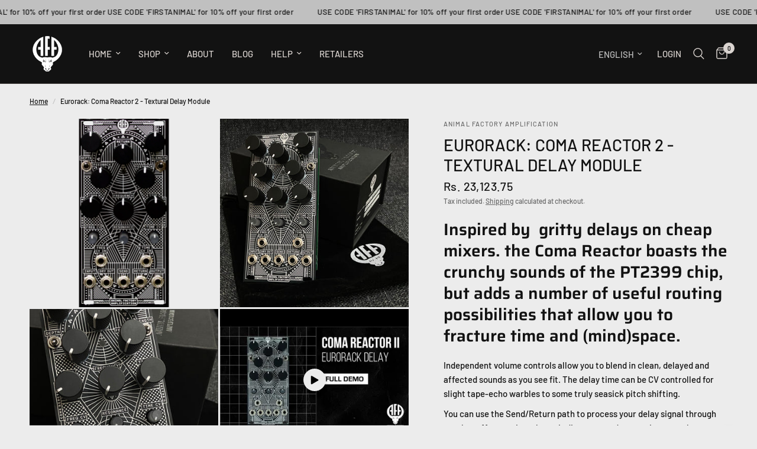

--- FILE ---
content_type: text/html; charset=utf-8
request_url: https://animalfactoryamps.com/products/animal-8-coma-reactor-preorder
body_size: 28344
content:
<!doctype html><html class="no-js" lang="en" dir="ltr">
<head>
	<meta charset="utf-8">
	<meta http-equiv="X-UA-Compatible" content="IE=edge,chrome=1">
	<meta name="viewport" content="width=device-width, initial-scale=1, maximum-scale=5, viewport-fit=cover">
	<meta name="theme-color" content="#ececec">
	<link rel="canonical" href="https://animalfactoryamps.com/products/animal-8-coma-reactor-preorder">
	<link rel="preconnect" href="https://cdn.shopify.com" crossorigin>
	<link rel="preload" as="style" href="//animalfactoryamps.com/cdn/shop/t/41/assets/app.css?v=132666050126184008891750157338">
<link rel="preload" as="style" href="//animalfactoryamps.com/cdn/shop/t/41/assets/product.css?v=17481990152205242641750157339">
<link rel="preload" as="image" href="//animalfactoryamps.com/cdn/shop/products/EM3-ComaReactor-FLAT_HiRescopy.png?v=1677057994&width=375" imagesrcset="//animalfactoryamps.com/cdn/shop/products/EM3-ComaReactor-FLAT_HiRescopy.png?v=1677057994&width=375 375w,//animalfactoryamps.com/cdn/shop/products/EM3-ComaReactor-FLAT_HiRescopy.png?v=1677057994&width=640 640w,//animalfactoryamps.com/cdn/shop/products/EM3-ComaReactor-FLAT_HiRescopy.png?v=1677057994&width=960 960w,//animalfactoryamps.com/cdn/shop/products/EM3-ComaReactor-FLAT_HiRescopy.png?v=1677057994&width=1280 1280w" imagesizes="auto">




<link href="//animalfactoryamps.com/cdn/shop/t/41/assets/animations.min.js?v=125778792411641688251750157338" as="script" rel="preload">

<link href="//animalfactoryamps.com/cdn/shop/t/41/assets/header.js?v=53973329853117484881750157339" as="script" rel="preload">
<link href="//animalfactoryamps.com/cdn/shop/t/41/assets/vendor.min.js?v=57769212839167613861750157340" as="script" rel="preload">
<link href="//animalfactoryamps.com/cdn/shop/t/41/assets/app.js?v=39648928339787647271750157338" as="script" rel="preload">
<link href="//animalfactoryamps.com/cdn/shop/t/41/assets/slideshow.js?v=152163310877988040191750157340" as="script" rel="preload">

<script>
window.lazySizesConfig = window.lazySizesConfig || {};
window.lazySizesConfig.expand = 250;
window.lazySizesConfig.loadMode = 1;
window.lazySizesConfig.loadHidden = false;
</script>


	<link rel="icon" type="image/png" href="//animalfactoryamps.com/cdn/shop/files/Logo_NoText.png?crop=center&height=32&v=1695800060&width=32">

	<title>
	Eurorack: Coma Reactor 2 - Textural Delay Module &ndash; Animal Factory Amplification
	</title>

	
	<meta name="description" content="Inspired by  gritty delays on cheap mixers. the Coma Reactor boasts the crunchy sounds of the PT2399 chip, but adds a number of useful routing possibilities that allow you to fracture time and (mind)space.  Independent volume controls allow you to blend in clean, delayed and affected sounds as you see fit. The delay ti">
	
<link rel="preconnect" href="https://fonts.shopifycdn.com" crossorigin>

<meta property="og:site_name" content="Animal Factory Amplification">
<meta property="og:url" content="https://animalfactoryamps.com/products/animal-8-coma-reactor-preorder">
<meta property="og:title" content="Eurorack: Coma Reactor 2 - Textural Delay Module">
<meta property="og:type" content="product">
<meta property="og:description" content="Inspired by  gritty delays on cheap mixers. the Coma Reactor boasts the crunchy sounds of the PT2399 chip, but adds a number of useful routing possibilities that allow you to fracture time and (mind)space.  Independent volume controls allow you to blend in clean, delayed and affected sounds as you see fit. The delay ti"><meta property="og:image" content="http://animalfactoryamps.com/cdn/shop/products/EM3-ComaReactor-FLAT_HiRescopy.png?v=1677057994">
  <meta property="og:image:secure_url" content="https://animalfactoryamps.com/cdn/shop/products/EM3-ComaReactor-FLAT_HiRescopy.png?v=1677057994">
  <meta property="og:image:width" content="2000">
  <meta property="og:image:height" content="2000"><meta property="og:price:amount" content="23,123.75">
  <meta property="og:price:currency" content="INR"><meta name="twitter:card" content="summary_large_image">
<meta name="twitter:title" content="Eurorack: Coma Reactor 2 - Textural Delay Module">
<meta name="twitter:description" content="Inspired by  gritty delays on cheap mixers. the Coma Reactor boasts the crunchy sounds of the PT2399 chip, but adds a number of useful routing possibilities that allow you to fracture time and (mind)space.  Independent volume controls allow you to blend in clean, delayed and affected sounds as you see fit. The delay ti">


	<link href="//animalfactoryamps.com/cdn/shop/t/41/assets/app.css?v=132666050126184008891750157338" rel="stylesheet" type="text/css" media="all" />

	<style data-shopify>
	@font-face {
  font-family: Barlow;
  font-weight: 500;
  font-style: normal;
  font-display: swap;
  src: url("//animalfactoryamps.com/cdn/fonts/barlow/barlow_n5.a193a1990790eba0cc5cca569d23799830e90f07.woff2") format("woff2"),
       url("//animalfactoryamps.com/cdn/fonts/barlow/barlow_n5.ae31c82169b1dc0715609b8cc6a610b917808358.woff") format("woff");
}

@font-face {
  font-family: Barlow;
  font-weight: 500;
  font-style: normal;
  font-display: swap;
  src: url("//animalfactoryamps.com/cdn/fonts/barlow/barlow_n5.a193a1990790eba0cc5cca569d23799830e90f07.woff2") format("woff2"),
       url("//animalfactoryamps.com/cdn/fonts/barlow/barlow_n5.ae31c82169b1dc0715609b8cc6a610b917808358.woff") format("woff");
}

@font-face {
  font-family: Barlow;
  font-weight: 600;
  font-style: normal;
  font-display: swap;
  src: url("//animalfactoryamps.com/cdn/fonts/barlow/barlow_n6.329f582a81f63f125e63c20a5a80ae9477df68e1.woff2") format("woff2"),
       url("//animalfactoryamps.com/cdn/fonts/barlow/barlow_n6.0163402e36247bcb8b02716880d0b39568412e9e.woff") format("woff");
}

@font-face {
  font-family: Barlow;
  font-weight: 500;
  font-style: italic;
  font-display: swap;
  src: url("//animalfactoryamps.com/cdn/fonts/barlow/barlow_i5.714d58286997b65cd479af615cfa9bb0a117a573.woff2") format("woff2"),
       url("//animalfactoryamps.com/cdn/fonts/barlow/barlow_i5.0120f77e6447d3b5df4bbec8ad8c2d029d87fb21.woff") format("woff");
}

@font-face {
  font-family: Barlow;
  font-weight: 600;
  font-style: italic;
  font-display: swap;
  src: url("//animalfactoryamps.com/cdn/fonts/barlow/barlow_i6.5a22bd20fb27bad4d7674cc6e666fb9c77d813bb.woff2") format("woff2"),
       url("//animalfactoryamps.com/cdn/fonts/barlow/barlow_i6.1c8787fcb59f3add01a87f21b38c7ef797e3b3a1.woff") format("woff");
}


		@font-face {
  font-family: Saira;
  font-weight: 600;
  font-style: normal;
  font-display: swap;
  src: url("//animalfactoryamps.com/cdn/fonts/saira/saira_n6.f604faeadd7abe9de0501d528fdf1212f9c7614e.woff2") format("woff2"),
       url("//animalfactoryamps.com/cdn/fonts/saira/saira_n6.77e393bdf4633f8047d2752bd6a4aa3474b3c89e.woff") format("woff");
}

@font-face {
  font-family: Saira;
  font-weight: 400;
  font-style: normal;
  font-display: swap;
  src: url("//animalfactoryamps.com/cdn/fonts/saira/saira_n4.8a42e83a36ece7ac4b55462305d0a546ccb7499d.woff2") format("woff2"),
       url("//animalfactoryamps.com/cdn/fonts/saira/saira_n4.d2c76c939b69a81183049a980cf977b21ad1e5a2.woff") format("woff");
}

h1,h2,h3,h4,h5,h6,
	.h1,.h2,.h3,.h4,.h5,.h6,
	.logolink.text-logo,
	.heading-font,
	.h1-xlarge,
	.h1-large,
	.customer-addresses .my-address .address-index {
		font-style: normal;
		font-weight: 600;
		font-family: Saira, sans-serif;
	}
	body,
	.body-font,
	.thb-product-detail .product-title {
		font-style: normal;
		font-weight: 500;
		font-family: Barlow, sans-serif;
	}
	:root {
		--mobile-swipe-width: calc(90vw - 30px);
		--font-body-scale: 1.0;
		--font-body-line-height-scale: 1.0;
		--font-body-letter-spacing: 0.0em;
		--font-body-medium-weight: 500;
    --font-body-bold-weight: 600;
		--font-announcement-scale: 1.0;
		--font-heading-scale: 1.0;
		--font-heading-line-height-scale: 1.0;
		--font-heading-letter-spacing: 0.0em;
		--font-navigation-scale: 1.0;
		--navigation-item-spacing: 15px;
		--font-product-title-scale: 1.0;
		--font-product-title-line-height-scale: 1.0;
		--button-letter-spacing: 0.02em;
		--button-font-scale: 1.0;

		--bg-body: #ececec;
		--bg-body-rgb: 236,236,236;
		--bg-body-darken: #e4e4e4;
		--payment-terms-background-color: #ececec;
		--color-body: #121212;
		--color-body-rgb: 18,18,18;
		--color-accent: #121212;
		--color-accent-rgb: 18,18,18;
		--color-border: #dad4d0;
		--color-form-border: #c4c1bf;
		--color-overlay-rgb: 0,0,0;

		--shopify-accelerated-checkout-button-block-size: 48px;
		--shopify-accelerated-checkout-inline-alignment: center;
		--shopify-accelerated-checkout-skeleton-animation-duration: 0.25s;

		--color-announcement-bar-text: #121212;
		--color-announcement-bar-bg: #c0c0c0;

		--color-header-bg: #121212;
		--color-header-bg-rgb: 18,18,18;
		--color-header-text: #c0c0c0;
		--color-header-text-rgb: 192,192,192;
		--color-header-links: #dad4d0;
		--color-header-links-rgb: 218,212,208;
		--color-header-links-hover: #ffffff;
		--color-header-icons: #dad4d0;
		--color-header-border: #44423f;

		--solid-button-background: #c0c0c0;
		--solid-button-label: #121212;
		--outline-button-label: #121212;
		--button-border-radius: 6px;
		--shopify-accelerated-checkout-button-border-radius: 6px;

		--color-price: #151515;
		--color-price-discounted: #ee3b45;
		--color-star: #ffac21;
		--color-dots: #846144;

		--color-inventory-instock: #279A4B;
		--color-inventory-lowstock: #ec2929;

		--section-spacing-mobile: 50px;
		--section-spacing-desktop: 90px;

		--color-badge-text: #ffffff;
		--color-badge-sold-out: #939393;
		--color-badge-sale: #151515;
		
		--color-badge-preorder: #666666;
		--badge-corner-radius: 13px;

		--color-footer-text: #ececec;
		--color-footer-text-rgb: 236,236,236;
		--color-footer-link: #dad4d0;
		--color-footer-link-hover: #ffffff;
		--color-footer-border: #444444;
		--color-footer-border-rgb: 68,68,68;
		--color-footer-bg: #121212;
	}



</style>


	<script>
		window.theme = window.theme || {};
		theme = {
			settings: {
				money_with_currency_format:"Rs. {{amount}}",
				cart_drawer:true,
				product_id: 9889972355,
			},
			routes: {
				root_url: '/',
				cart_url: '/cart',
				cart_add_url: '/cart/add',
				search_url: '/search',
				cart_change_url: '/cart/change',
				cart_update_url: '/cart/update',
				cart_clear_url: '/cart/clear',
				predictive_search_url: '/search/suggest',
			},
			variantStrings: {
        addToCart: `Add to cart`,
        soldOut: `Sold out`,
        unavailable: `Unavailable`,
        preOrder: `Pre-order`,
      },
			strings: {
				requiresTerms: `You must agree with the terms and conditions of sales to check out`,
				shippingEstimatorNoResults: `Sorry, we do not ship to your address.`,
				shippingEstimatorOneResult: `There is one shipping rate for your address:`,
				shippingEstimatorMultipleResults: `There are several shipping rates for your address:`,
				shippingEstimatorError: `One or more error occurred while retrieving shipping rates:`
			}
		};
	</script>
	<script>window.performance && window.performance.mark && window.performance.mark('shopify.content_for_header.start');</script><meta id="shopify-digital-wallet" name="shopify-digital-wallet" content="/12495173/digital_wallets/dialog">
<meta id="in-context-paypal-metadata" data-shop-id="12495173" data-venmo-supported="false" data-environment="production" data-locale="en_US" data-paypal-v4="true" data-currency="INR">
<link rel="alternate" hreflang="x-default" href="https://animalfactoryamps.com/products/animal-8-coma-reactor-preorder">
<link rel="alternate" hreflang="en" href="https://animalfactoryamps.com/products/animal-8-coma-reactor-preorder">
<link rel="alternate" hreflang="en-AU" href="https://animalfactoryamps.com/en-au/products/animal-8-coma-reactor-preorder">
<link rel="alternate" hreflang="en-NZ" href="https://animalfactoryamps.com/en-au/products/animal-8-coma-reactor-preorder">
<link rel="alternate" hreflang="en-IN" href="https://animalfactoryamps.com/en-in/products/animal-8-coma-reactor-preorder">
<link rel="alternate" type="application/json+oembed" href="https://animalfactoryamps.com/products/animal-8-coma-reactor-preorder.oembed">
<script async="async" src="/checkouts/internal/preloads.js?locale=en-US"></script>
<script id="shopify-features" type="application/json">{"accessToken":"fcba6cff5422401ea2ea3a416352b660","betas":["rich-media-storefront-analytics"],"domain":"animalfactoryamps.com","predictiveSearch":true,"shopId":12495173,"locale":"en"}</script>
<script>var Shopify = Shopify || {};
Shopify.shop = "animal-factory-amplification.myshopify.com";
Shopify.locale = "en";
Shopify.currency = {"active":"INR","rate":"1.0"};
Shopify.country = "US";
Shopify.theme = {"name":"Updated copy of Updated copy of Updated copy of...","id":143831171222,"schema_name":"Reformation","schema_version":"9.0.0","theme_store_id":1762,"role":"main"};
Shopify.theme.handle = "null";
Shopify.theme.style = {"id":null,"handle":null};
Shopify.cdnHost = "animalfactoryamps.com/cdn";
Shopify.routes = Shopify.routes || {};
Shopify.routes.root = "/";</script>
<script type="module">!function(o){(o.Shopify=o.Shopify||{}).modules=!0}(window);</script>
<script>!function(o){function n(){var o=[];function n(){o.push(Array.prototype.slice.apply(arguments))}return n.q=o,n}var t=o.Shopify=o.Shopify||{};t.loadFeatures=n(),t.autoloadFeatures=n()}(window);</script>
<script id="shop-js-analytics" type="application/json">{"pageType":"product"}</script>
<script defer="defer" async type="module" src="//animalfactoryamps.com/cdn/shopifycloud/shop-js/modules/v2/client.init-shop-cart-sync_BT-GjEfc.en.esm.js"></script>
<script defer="defer" async type="module" src="//animalfactoryamps.com/cdn/shopifycloud/shop-js/modules/v2/chunk.common_D58fp_Oc.esm.js"></script>
<script defer="defer" async type="module" src="//animalfactoryamps.com/cdn/shopifycloud/shop-js/modules/v2/chunk.modal_xMitdFEc.esm.js"></script>
<script type="module">
  await import("//animalfactoryamps.com/cdn/shopifycloud/shop-js/modules/v2/client.init-shop-cart-sync_BT-GjEfc.en.esm.js");
await import("//animalfactoryamps.com/cdn/shopifycloud/shop-js/modules/v2/chunk.common_D58fp_Oc.esm.js");
await import("//animalfactoryamps.com/cdn/shopifycloud/shop-js/modules/v2/chunk.modal_xMitdFEc.esm.js");

  window.Shopify.SignInWithShop?.initShopCartSync?.({"fedCMEnabled":true,"windoidEnabled":true});

</script>
<script>(function() {
  var isLoaded = false;
  function asyncLoad() {
    if (isLoaded) return;
    isLoaded = true;
    var urls = ["\/\/www.powr.io\/powr.js?powr-token=animal-factory-amplification.myshopify.com\u0026external-type=shopify\u0026shop=animal-factory-amplification.myshopify.com","https:\/\/chimpstatic.com\/mcjs-connected\/js\/users\/626a6e05d7fb1954a70fb5a75\/4fd91811287b6d8682fd56e51.js?shop=animal-factory-amplification.myshopify.com","https:\/\/omnisnippet1.com\/inShop\/Embed\/shopify.js?shop=animal-factory-amplification.myshopify.com","https:\/\/cdn.robinpro.gallery\/js\/client.js?v=5ad0431\u0026shop=animal-factory-amplification.myshopify.com","https:\/\/sr-cdn.shiprocket.in\/sr-promise\/static\/uc.js?channel_id=4\u0026sr_company_id=2046575\u0026shop=animal-factory-amplification.myshopify.com","https:\/\/sr-cdn.shiprocket.in\/sr-promise\/static\/uc.js?channel_id=4\u0026sr_company_id=3003161\u0026shop=animal-factory-amplification.myshopify.com"];
    for (var i = 0; i < urls.length; i++) {
      var s = document.createElement('script');
      s.type = 'text/javascript';
      s.async = true;
      s.src = urls[i];
      var x = document.getElementsByTagName('script')[0];
      x.parentNode.insertBefore(s, x);
    }
  };
  if(window.attachEvent) {
    window.attachEvent('onload', asyncLoad);
  } else {
    window.addEventListener('load', asyncLoad, false);
  }
})();</script>
<script id="__st">var __st={"a":12495173,"offset":19800,"reqid":"a99c103e-0816-4a09-860a-ba4dd4a595d0-1769193318","pageurl":"animalfactoryamps.com\/products\/animal-8-coma-reactor-preorder","u":"8cd19bcbd8d6","p":"product","rtyp":"product","rid":9889972355};</script>
<script>window.ShopifyPaypalV4VisibilityTracking = true;</script>
<script id="captcha-bootstrap">!function(){'use strict';const t='contact',e='account',n='new_comment',o=[[t,t],['blogs',n],['comments',n],[t,'customer']],c=[[e,'customer_login'],[e,'guest_login'],[e,'recover_customer_password'],[e,'create_customer']],r=t=>t.map((([t,e])=>`form[action*='/${t}']:not([data-nocaptcha='true']) input[name='form_type'][value='${e}']`)).join(','),a=t=>()=>t?[...document.querySelectorAll(t)].map((t=>t.form)):[];function s(){const t=[...o],e=r(t);return a(e)}const i='password',u='form_key',d=['recaptcha-v3-token','g-recaptcha-response','h-captcha-response',i],f=()=>{try{return window.sessionStorage}catch{return}},m='__shopify_v',_=t=>t.elements[u];function p(t,e,n=!1){try{const o=window.sessionStorage,c=JSON.parse(o.getItem(e)),{data:r}=function(t){const{data:e,action:n}=t;return t[m]||n?{data:e,action:n}:{data:t,action:n}}(c);for(const[e,n]of Object.entries(r))t.elements[e]&&(t.elements[e].value=n);n&&o.removeItem(e)}catch(o){console.error('form repopulation failed',{error:o})}}const l='form_type',E='cptcha';function T(t){t.dataset[E]=!0}const w=window,h=w.document,L='Shopify',v='ce_forms',y='captcha';let A=!1;((t,e)=>{const n=(g='f06e6c50-85a8-45c8-87d0-21a2b65856fe',I='https://cdn.shopify.com/shopifycloud/storefront-forms-hcaptcha/ce_storefront_forms_captcha_hcaptcha.v1.5.2.iife.js',D={infoText:'Protected by hCaptcha',privacyText:'Privacy',termsText:'Terms'},(t,e,n)=>{const o=w[L][v],c=o.bindForm;if(c)return c(t,g,e,D).then(n);var r;o.q.push([[t,g,e,D],n]),r=I,A||(h.body.append(Object.assign(h.createElement('script'),{id:'captcha-provider',async:!0,src:r})),A=!0)});var g,I,D;w[L]=w[L]||{},w[L][v]=w[L][v]||{},w[L][v].q=[],w[L][y]=w[L][y]||{},w[L][y].protect=function(t,e){n(t,void 0,e),T(t)},Object.freeze(w[L][y]),function(t,e,n,w,h,L){const[v,y,A,g]=function(t,e,n){const i=e?o:[],u=t?c:[],d=[...i,...u],f=r(d),m=r(i),_=r(d.filter((([t,e])=>n.includes(e))));return[a(f),a(m),a(_),s()]}(w,h,L),I=t=>{const e=t.target;return e instanceof HTMLFormElement?e:e&&e.form},D=t=>v().includes(t);t.addEventListener('submit',(t=>{const e=I(t);if(!e)return;const n=D(e)&&!e.dataset.hcaptchaBound&&!e.dataset.recaptchaBound,o=_(e),c=g().includes(e)&&(!o||!o.value);(n||c)&&t.preventDefault(),c&&!n&&(function(t){try{if(!f())return;!function(t){const e=f();if(!e)return;const n=_(t);if(!n)return;const o=n.value;o&&e.removeItem(o)}(t);const e=Array.from(Array(32),(()=>Math.random().toString(36)[2])).join('');!function(t,e){_(t)||t.append(Object.assign(document.createElement('input'),{type:'hidden',name:u})),t.elements[u].value=e}(t,e),function(t,e){const n=f();if(!n)return;const o=[...t.querySelectorAll(`input[type='${i}']`)].map((({name:t})=>t)),c=[...d,...o],r={};for(const[a,s]of new FormData(t).entries())c.includes(a)||(r[a]=s);n.setItem(e,JSON.stringify({[m]:1,action:t.action,data:r}))}(t,e)}catch(e){console.error('failed to persist form',e)}}(e),e.submit())}));const S=(t,e)=>{t&&!t.dataset[E]&&(n(t,e.some((e=>e===t))),T(t))};for(const o of['focusin','change'])t.addEventListener(o,(t=>{const e=I(t);D(e)&&S(e,y())}));const B=e.get('form_key'),M=e.get(l),P=B&&M;t.addEventListener('DOMContentLoaded',(()=>{const t=y();if(P)for(const e of t)e.elements[l].value===M&&p(e,B);[...new Set([...A(),...v().filter((t=>'true'===t.dataset.shopifyCaptcha))])].forEach((e=>S(e,t)))}))}(h,new URLSearchParams(w.location.search),n,t,e,['guest_login'])})(!0,!0)}();</script>
<script integrity="sha256-4kQ18oKyAcykRKYeNunJcIwy7WH5gtpwJnB7kiuLZ1E=" data-source-attribution="shopify.loadfeatures" defer="defer" src="//animalfactoryamps.com/cdn/shopifycloud/storefront/assets/storefront/load_feature-a0a9edcb.js" crossorigin="anonymous"></script>
<script data-source-attribution="shopify.dynamic_checkout.dynamic.init">var Shopify=Shopify||{};Shopify.PaymentButton=Shopify.PaymentButton||{isStorefrontPortableWallets:!0,init:function(){window.Shopify.PaymentButton.init=function(){};var t=document.createElement("script");t.src="https://animalfactoryamps.com/cdn/shopifycloud/portable-wallets/latest/portable-wallets.en.js",t.type="module",document.head.appendChild(t)}};
</script>
<script data-source-attribution="shopify.dynamic_checkout.buyer_consent">
  function portableWalletsHideBuyerConsent(e){var t=document.getElementById("shopify-buyer-consent"),n=document.getElementById("shopify-subscription-policy-button");t&&n&&(t.classList.add("hidden"),t.setAttribute("aria-hidden","true"),n.removeEventListener("click",e))}function portableWalletsShowBuyerConsent(e){var t=document.getElementById("shopify-buyer-consent"),n=document.getElementById("shopify-subscription-policy-button");t&&n&&(t.classList.remove("hidden"),t.removeAttribute("aria-hidden"),n.addEventListener("click",e))}window.Shopify?.PaymentButton&&(window.Shopify.PaymentButton.hideBuyerConsent=portableWalletsHideBuyerConsent,window.Shopify.PaymentButton.showBuyerConsent=portableWalletsShowBuyerConsent);
</script>
<script>
  function portableWalletsCleanup(e){e&&e.src&&console.error("Failed to load portable wallets script "+e.src);var t=document.querySelectorAll("shopify-accelerated-checkout .shopify-payment-button__skeleton, shopify-accelerated-checkout-cart .wallet-cart-button__skeleton"),e=document.getElementById("shopify-buyer-consent");for(let e=0;e<t.length;e++)t[e].remove();e&&e.remove()}function portableWalletsNotLoadedAsModule(e){e instanceof ErrorEvent&&"string"==typeof e.message&&e.message.includes("import.meta")&&"string"==typeof e.filename&&e.filename.includes("portable-wallets")&&(window.removeEventListener("error",portableWalletsNotLoadedAsModule),window.Shopify.PaymentButton.failedToLoad=e,"loading"===document.readyState?document.addEventListener("DOMContentLoaded",window.Shopify.PaymentButton.init):window.Shopify.PaymentButton.init())}window.addEventListener("error",portableWalletsNotLoadedAsModule);
</script>

<script type="module" src="https://animalfactoryamps.com/cdn/shopifycloud/portable-wallets/latest/portable-wallets.en.js" onError="portableWalletsCleanup(this)" crossorigin="anonymous"></script>
<script nomodule>
  document.addEventListener("DOMContentLoaded", portableWalletsCleanup);
</script>

<link id="shopify-accelerated-checkout-styles" rel="stylesheet" media="screen" href="https://animalfactoryamps.com/cdn/shopifycloud/portable-wallets/latest/accelerated-checkout-backwards-compat.css" crossorigin="anonymous">
<style id="shopify-accelerated-checkout-cart">
        #shopify-buyer-consent {
  margin-top: 1em;
  display: inline-block;
  width: 100%;
}

#shopify-buyer-consent.hidden {
  display: none;
}

#shopify-subscription-policy-button {
  background: none;
  border: none;
  padding: 0;
  text-decoration: underline;
  font-size: inherit;
  cursor: pointer;
}

#shopify-subscription-policy-button::before {
  box-shadow: none;
}

      </style>

<script>window.performance && window.performance.mark && window.performance.mark('shopify.content_for_header.end');</script> <!-- Header hook for plugins -->

	<script>document.documentElement.className = document.documentElement.className.replace('no-js', 'js');</script>
	
<link href="https://monorail-edge.shopifysvc.com" rel="dns-prefetch">
<script>(function(){if ("sendBeacon" in navigator && "performance" in window) {try {var session_token_from_headers = performance.getEntriesByType('navigation')[0].serverTiming.find(x => x.name == '_s').description;} catch {var session_token_from_headers = undefined;}var session_cookie_matches = document.cookie.match(/_shopify_s=([^;]*)/);var session_token_from_cookie = session_cookie_matches && session_cookie_matches.length === 2 ? session_cookie_matches[1] : "";var session_token = session_token_from_headers || session_token_from_cookie || "";function handle_abandonment_event(e) {var entries = performance.getEntries().filter(function(entry) {return /monorail-edge.shopifysvc.com/.test(entry.name);});if (!window.abandonment_tracked && entries.length === 0) {window.abandonment_tracked = true;var currentMs = Date.now();var navigation_start = performance.timing.navigationStart;var payload = {shop_id: 12495173,url: window.location.href,navigation_start,duration: currentMs - navigation_start,session_token,page_type: "product"};window.navigator.sendBeacon("https://monorail-edge.shopifysvc.com/v1/produce", JSON.stringify({schema_id: "online_store_buyer_site_abandonment/1.1",payload: payload,metadata: {event_created_at_ms: currentMs,event_sent_at_ms: currentMs}}));}}window.addEventListener('pagehide', handle_abandonment_event);}}());</script>
<script id="web-pixels-manager-setup">(function e(e,d,r,n,o){if(void 0===o&&(o={}),!Boolean(null===(a=null===(i=window.Shopify)||void 0===i?void 0:i.analytics)||void 0===a?void 0:a.replayQueue)){var i,a;window.Shopify=window.Shopify||{};var t=window.Shopify;t.analytics=t.analytics||{};var s=t.analytics;s.replayQueue=[],s.publish=function(e,d,r){return s.replayQueue.push([e,d,r]),!0};try{self.performance.mark("wpm:start")}catch(e){}var l=function(){var e={modern:/Edge?\/(1{2}[4-9]|1[2-9]\d|[2-9]\d{2}|\d{4,})\.\d+(\.\d+|)|Firefox\/(1{2}[4-9]|1[2-9]\d|[2-9]\d{2}|\d{4,})\.\d+(\.\d+|)|Chrom(ium|e)\/(9{2}|\d{3,})\.\d+(\.\d+|)|(Maci|X1{2}).+ Version\/(15\.\d+|(1[6-9]|[2-9]\d|\d{3,})\.\d+)([,.]\d+|)( \(\w+\)|)( Mobile\/\w+|) Safari\/|Chrome.+OPR\/(9{2}|\d{3,})\.\d+\.\d+|(CPU[ +]OS|iPhone[ +]OS|CPU[ +]iPhone|CPU IPhone OS|CPU iPad OS)[ +]+(15[._]\d+|(1[6-9]|[2-9]\d|\d{3,})[._]\d+)([._]\d+|)|Android:?[ /-](13[3-9]|1[4-9]\d|[2-9]\d{2}|\d{4,})(\.\d+|)(\.\d+|)|Android.+Firefox\/(13[5-9]|1[4-9]\d|[2-9]\d{2}|\d{4,})\.\d+(\.\d+|)|Android.+Chrom(ium|e)\/(13[3-9]|1[4-9]\d|[2-9]\d{2}|\d{4,})\.\d+(\.\d+|)|SamsungBrowser\/([2-9]\d|\d{3,})\.\d+/,legacy:/Edge?\/(1[6-9]|[2-9]\d|\d{3,})\.\d+(\.\d+|)|Firefox\/(5[4-9]|[6-9]\d|\d{3,})\.\d+(\.\d+|)|Chrom(ium|e)\/(5[1-9]|[6-9]\d|\d{3,})\.\d+(\.\d+|)([\d.]+$|.*Safari\/(?![\d.]+ Edge\/[\d.]+$))|(Maci|X1{2}).+ Version\/(10\.\d+|(1[1-9]|[2-9]\d|\d{3,})\.\d+)([,.]\d+|)( \(\w+\)|)( Mobile\/\w+|) Safari\/|Chrome.+OPR\/(3[89]|[4-9]\d|\d{3,})\.\d+\.\d+|(CPU[ +]OS|iPhone[ +]OS|CPU[ +]iPhone|CPU IPhone OS|CPU iPad OS)[ +]+(10[._]\d+|(1[1-9]|[2-9]\d|\d{3,})[._]\d+)([._]\d+|)|Android:?[ /-](13[3-9]|1[4-9]\d|[2-9]\d{2}|\d{4,})(\.\d+|)(\.\d+|)|Mobile Safari.+OPR\/([89]\d|\d{3,})\.\d+\.\d+|Android.+Firefox\/(13[5-9]|1[4-9]\d|[2-9]\d{2}|\d{4,})\.\d+(\.\d+|)|Android.+Chrom(ium|e)\/(13[3-9]|1[4-9]\d|[2-9]\d{2}|\d{4,})\.\d+(\.\d+|)|Android.+(UC? ?Browser|UCWEB|U3)[ /]?(15\.([5-9]|\d{2,})|(1[6-9]|[2-9]\d|\d{3,})\.\d+)\.\d+|SamsungBrowser\/(5\.\d+|([6-9]|\d{2,})\.\d+)|Android.+MQ{2}Browser\/(14(\.(9|\d{2,})|)|(1[5-9]|[2-9]\d|\d{3,})(\.\d+|))(\.\d+|)|K[Aa][Ii]OS\/(3\.\d+|([4-9]|\d{2,})\.\d+)(\.\d+|)/},d=e.modern,r=e.legacy,n=navigator.userAgent;return n.match(d)?"modern":n.match(r)?"legacy":"unknown"}(),u="modern"===l?"modern":"legacy",c=(null!=n?n:{modern:"",legacy:""})[u],f=function(e){return[e.baseUrl,"/wpm","/b",e.hashVersion,"modern"===e.buildTarget?"m":"l",".js"].join("")}({baseUrl:d,hashVersion:r,buildTarget:u}),m=function(e){var d=e.version,r=e.bundleTarget,n=e.surface,o=e.pageUrl,i=e.monorailEndpoint;return{emit:function(e){var a=e.status,t=e.errorMsg,s=(new Date).getTime(),l=JSON.stringify({metadata:{event_sent_at_ms:s},events:[{schema_id:"web_pixels_manager_load/3.1",payload:{version:d,bundle_target:r,page_url:o,status:a,surface:n,error_msg:t},metadata:{event_created_at_ms:s}}]});if(!i)return console&&console.warn&&console.warn("[Web Pixels Manager] No Monorail endpoint provided, skipping logging."),!1;try{return self.navigator.sendBeacon.bind(self.navigator)(i,l)}catch(e){}var u=new XMLHttpRequest;try{return u.open("POST",i,!0),u.setRequestHeader("Content-Type","text/plain"),u.send(l),!0}catch(e){return console&&console.warn&&console.warn("[Web Pixels Manager] Got an unhandled error while logging to Monorail."),!1}}}}({version:r,bundleTarget:l,surface:e.surface,pageUrl:self.location.href,monorailEndpoint:e.monorailEndpoint});try{o.browserTarget=l,function(e){var d=e.src,r=e.async,n=void 0===r||r,o=e.onload,i=e.onerror,a=e.sri,t=e.scriptDataAttributes,s=void 0===t?{}:t,l=document.createElement("script"),u=document.querySelector("head"),c=document.querySelector("body");if(l.async=n,l.src=d,a&&(l.integrity=a,l.crossOrigin="anonymous"),s)for(var f in s)if(Object.prototype.hasOwnProperty.call(s,f))try{l.dataset[f]=s[f]}catch(e){}if(o&&l.addEventListener("load",o),i&&l.addEventListener("error",i),u)u.appendChild(l);else{if(!c)throw new Error("Did not find a head or body element to append the script");c.appendChild(l)}}({src:f,async:!0,onload:function(){if(!function(){var e,d;return Boolean(null===(d=null===(e=window.Shopify)||void 0===e?void 0:e.analytics)||void 0===d?void 0:d.initialized)}()){var d=window.webPixelsManager.init(e)||void 0;if(d){var r=window.Shopify.analytics;r.replayQueue.forEach((function(e){var r=e[0],n=e[1],o=e[2];d.publishCustomEvent(r,n,o)})),r.replayQueue=[],r.publish=d.publishCustomEvent,r.visitor=d.visitor,r.initialized=!0}}},onerror:function(){return m.emit({status:"failed",errorMsg:"".concat(f," has failed to load")})},sri:function(e){var d=/^sha384-[A-Za-z0-9+/=]+$/;return"string"==typeof e&&d.test(e)}(c)?c:"",scriptDataAttributes:o}),m.emit({status:"loading"})}catch(e){m.emit({status:"failed",errorMsg:(null==e?void 0:e.message)||"Unknown error"})}}})({shopId: 12495173,storefrontBaseUrl: "https://animalfactoryamps.com",extensionsBaseUrl: "https://extensions.shopifycdn.com/cdn/shopifycloud/web-pixels-manager",monorailEndpoint: "https://monorail-edge.shopifysvc.com/unstable/produce_batch",surface: "storefront-renderer",enabledBetaFlags: ["2dca8a86"],webPixelsConfigList: [{"id":"shopify-app-pixel","configuration":"{}","eventPayloadVersion":"v1","runtimeContext":"STRICT","scriptVersion":"0450","apiClientId":"shopify-pixel","type":"APP","privacyPurposes":["ANALYTICS","MARKETING"]},{"id":"shopify-custom-pixel","eventPayloadVersion":"v1","runtimeContext":"LAX","scriptVersion":"0450","apiClientId":"shopify-pixel","type":"CUSTOM","privacyPurposes":["ANALYTICS","MARKETING"]}],isMerchantRequest: false,initData: {"shop":{"name":"Animal Factory Amplification","paymentSettings":{"currencyCode":"INR"},"myshopifyDomain":"animal-factory-amplification.myshopify.com","countryCode":"IN","storefrontUrl":"https:\/\/animalfactoryamps.com"},"customer":null,"cart":null,"checkout":null,"productVariants":[{"price":{"amount":23123.75,"currencyCode":"INR"},"product":{"title":"Eurorack: Coma Reactor 2 - Textural Delay Module","vendor":"Animal Factory Amplification","id":"9889972355","untranslatedTitle":"Eurorack: Coma Reactor 2 - Textural Delay Module","url":"\/products\/animal-8-coma-reactor-preorder","type":"Eurorack Module"},"id":"36550512579","image":{"src":"\/\/animalfactoryamps.com\/cdn\/shop\/products\/EM3-ComaReactor-FLAT_HiRescopy.png?v=1677057994"},"sku":"AFA-EM3-CR-2","title":"Default Title","untranslatedTitle":"Default Title"}],"purchasingCompany":null},},"https://animalfactoryamps.com/cdn","fcfee988w5aeb613cpc8e4bc33m6693e112",{"modern":"","legacy":""},{"shopId":"12495173","storefrontBaseUrl":"https:\/\/animalfactoryamps.com","extensionBaseUrl":"https:\/\/extensions.shopifycdn.com\/cdn\/shopifycloud\/web-pixels-manager","surface":"storefront-renderer","enabledBetaFlags":"[\"2dca8a86\"]","isMerchantRequest":"false","hashVersion":"fcfee988w5aeb613cpc8e4bc33m6693e112","publish":"custom","events":"[[\"page_viewed\",{}],[\"product_viewed\",{\"productVariant\":{\"price\":{\"amount\":23123.75,\"currencyCode\":\"INR\"},\"product\":{\"title\":\"Eurorack: Coma Reactor 2 - Textural Delay Module\",\"vendor\":\"Animal Factory Amplification\",\"id\":\"9889972355\",\"untranslatedTitle\":\"Eurorack: Coma Reactor 2 - Textural Delay Module\",\"url\":\"\/products\/animal-8-coma-reactor-preorder\",\"type\":\"Eurorack Module\"},\"id\":\"36550512579\",\"image\":{\"src\":\"\/\/animalfactoryamps.com\/cdn\/shop\/products\/EM3-ComaReactor-FLAT_HiRescopy.png?v=1677057994\"},\"sku\":\"AFA-EM3-CR-2\",\"title\":\"Default Title\",\"untranslatedTitle\":\"Default Title\"}}]]"});</script><script>
  window.ShopifyAnalytics = window.ShopifyAnalytics || {};
  window.ShopifyAnalytics.meta = window.ShopifyAnalytics.meta || {};
  window.ShopifyAnalytics.meta.currency = 'INR';
  var meta = {"product":{"id":9889972355,"gid":"gid:\/\/shopify\/Product\/9889972355","vendor":"Animal Factory Amplification","type":"Eurorack Module","handle":"animal-8-coma-reactor-preorder","variants":[{"id":36550512579,"price":2312375,"name":"Eurorack: Coma Reactor 2 - Textural Delay Module","public_title":null,"sku":"AFA-EM3-CR-2"}],"remote":false},"page":{"pageType":"product","resourceType":"product","resourceId":9889972355,"requestId":"a99c103e-0816-4a09-860a-ba4dd4a595d0-1769193318"}};
  for (var attr in meta) {
    window.ShopifyAnalytics.meta[attr] = meta[attr];
  }
</script>
<script class="analytics">
  (function () {
    var customDocumentWrite = function(content) {
      var jquery = null;

      if (window.jQuery) {
        jquery = window.jQuery;
      } else if (window.Checkout && window.Checkout.$) {
        jquery = window.Checkout.$;
      }

      if (jquery) {
        jquery('body').append(content);
      }
    };

    var hasLoggedConversion = function(token) {
      if (token) {
        return document.cookie.indexOf('loggedConversion=' + token) !== -1;
      }
      return false;
    }

    var setCookieIfConversion = function(token) {
      if (token) {
        var twoMonthsFromNow = new Date(Date.now());
        twoMonthsFromNow.setMonth(twoMonthsFromNow.getMonth() + 2);

        document.cookie = 'loggedConversion=' + token + '; expires=' + twoMonthsFromNow;
      }
    }

    var trekkie = window.ShopifyAnalytics.lib = window.trekkie = window.trekkie || [];
    if (trekkie.integrations) {
      return;
    }
    trekkie.methods = [
      'identify',
      'page',
      'ready',
      'track',
      'trackForm',
      'trackLink'
    ];
    trekkie.factory = function(method) {
      return function() {
        var args = Array.prototype.slice.call(arguments);
        args.unshift(method);
        trekkie.push(args);
        return trekkie;
      };
    };
    for (var i = 0; i < trekkie.methods.length; i++) {
      var key = trekkie.methods[i];
      trekkie[key] = trekkie.factory(key);
    }
    trekkie.load = function(config) {
      trekkie.config = config || {};
      trekkie.config.initialDocumentCookie = document.cookie;
      var first = document.getElementsByTagName('script')[0];
      var script = document.createElement('script');
      script.type = 'text/javascript';
      script.onerror = function(e) {
        var scriptFallback = document.createElement('script');
        scriptFallback.type = 'text/javascript';
        scriptFallback.onerror = function(error) {
                var Monorail = {
      produce: function produce(monorailDomain, schemaId, payload) {
        var currentMs = new Date().getTime();
        var event = {
          schema_id: schemaId,
          payload: payload,
          metadata: {
            event_created_at_ms: currentMs,
            event_sent_at_ms: currentMs
          }
        };
        return Monorail.sendRequest("https://" + monorailDomain + "/v1/produce", JSON.stringify(event));
      },
      sendRequest: function sendRequest(endpointUrl, payload) {
        // Try the sendBeacon API
        if (window && window.navigator && typeof window.navigator.sendBeacon === 'function' && typeof window.Blob === 'function' && !Monorail.isIos12()) {
          var blobData = new window.Blob([payload], {
            type: 'text/plain'
          });

          if (window.navigator.sendBeacon(endpointUrl, blobData)) {
            return true;
          } // sendBeacon was not successful

        } // XHR beacon

        var xhr = new XMLHttpRequest();

        try {
          xhr.open('POST', endpointUrl);
          xhr.setRequestHeader('Content-Type', 'text/plain');
          xhr.send(payload);
        } catch (e) {
          console.log(e);
        }

        return false;
      },
      isIos12: function isIos12() {
        return window.navigator.userAgent.lastIndexOf('iPhone; CPU iPhone OS 12_') !== -1 || window.navigator.userAgent.lastIndexOf('iPad; CPU OS 12_') !== -1;
      }
    };
    Monorail.produce('monorail-edge.shopifysvc.com',
      'trekkie_storefront_load_errors/1.1',
      {shop_id: 12495173,
      theme_id: 143831171222,
      app_name: "storefront",
      context_url: window.location.href,
      source_url: "//animalfactoryamps.com/cdn/s/trekkie.storefront.8d95595f799fbf7e1d32231b9a28fd43b70c67d3.min.js"});

        };
        scriptFallback.async = true;
        scriptFallback.src = '//animalfactoryamps.com/cdn/s/trekkie.storefront.8d95595f799fbf7e1d32231b9a28fd43b70c67d3.min.js';
        first.parentNode.insertBefore(scriptFallback, first);
      };
      script.async = true;
      script.src = '//animalfactoryamps.com/cdn/s/trekkie.storefront.8d95595f799fbf7e1d32231b9a28fd43b70c67d3.min.js';
      first.parentNode.insertBefore(script, first);
    };
    trekkie.load(
      {"Trekkie":{"appName":"storefront","development":false,"defaultAttributes":{"shopId":12495173,"isMerchantRequest":null,"themeId":143831171222,"themeCityHash":"15153635798879445782","contentLanguage":"en","currency":"INR","eventMetadataId":"c5bee47b-9faa-476f-9ed8-d412d07e39ef"},"isServerSideCookieWritingEnabled":true,"monorailRegion":"shop_domain","enabledBetaFlags":["65f19447"]},"Session Attribution":{},"S2S":{"facebookCapiEnabled":false,"source":"trekkie-storefront-renderer","apiClientId":580111}}
    );

    var loaded = false;
    trekkie.ready(function() {
      if (loaded) return;
      loaded = true;

      window.ShopifyAnalytics.lib = window.trekkie;

      var originalDocumentWrite = document.write;
      document.write = customDocumentWrite;
      try { window.ShopifyAnalytics.merchantGoogleAnalytics.call(this); } catch(error) {};
      document.write = originalDocumentWrite;

      window.ShopifyAnalytics.lib.page(null,{"pageType":"product","resourceType":"product","resourceId":9889972355,"requestId":"a99c103e-0816-4a09-860a-ba4dd4a595d0-1769193318","shopifyEmitted":true});

      var match = window.location.pathname.match(/checkouts\/(.+)\/(thank_you|post_purchase)/)
      var token = match? match[1]: undefined;
      if (!hasLoggedConversion(token)) {
        setCookieIfConversion(token);
        window.ShopifyAnalytics.lib.track("Viewed Product",{"currency":"INR","variantId":36550512579,"productId":9889972355,"productGid":"gid:\/\/shopify\/Product\/9889972355","name":"Eurorack: Coma Reactor 2 - Textural Delay Module","price":"23123.75","sku":"AFA-EM3-CR-2","brand":"Animal Factory Amplification","variant":null,"category":"Eurorack Module","nonInteraction":true,"remote":false},undefined,undefined,{"shopifyEmitted":true});
      window.ShopifyAnalytics.lib.track("monorail:\/\/trekkie_storefront_viewed_product\/1.1",{"currency":"INR","variantId":36550512579,"productId":9889972355,"productGid":"gid:\/\/shopify\/Product\/9889972355","name":"Eurorack: Coma Reactor 2 - Textural Delay Module","price":"23123.75","sku":"AFA-EM3-CR-2","brand":"Animal Factory Amplification","variant":null,"category":"Eurorack Module","nonInteraction":true,"remote":false,"referer":"https:\/\/animalfactoryamps.com\/products\/animal-8-coma-reactor-preorder"});
      }
    });


        var eventsListenerScript = document.createElement('script');
        eventsListenerScript.async = true;
        eventsListenerScript.src = "//animalfactoryamps.com/cdn/shopifycloud/storefront/assets/shop_events_listener-3da45d37.js";
        document.getElementsByTagName('head')[0].appendChild(eventsListenerScript);

})();</script>
<script
  defer
  src="https://animalfactoryamps.com/cdn/shopifycloud/perf-kit/shopify-perf-kit-3.0.4.min.js"
  data-application="storefront-renderer"
  data-shop-id="12495173"
  data-render-region="gcp-us-central1"
  data-page-type="product"
  data-theme-instance-id="143831171222"
  data-theme-name="Reformation"
  data-theme-version="9.0.0"
  data-monorail-region="shop_domain"
  data-resource-timing-sampling-rate="10"
  data-shs="true"
  data-shs-beacon="true"
  data-shs-export-with-fetch="true"
  data-shs-logs-sample-rate="1"
  data-shs-beacon-endpoint="https://animalfactoryamps.com/api/collect"
></script>
</head>
<body class="animations-true button-uppercase-true navigation-uppercase-true product-card-spacing-large product-title-uppercase-true template-product template-product">
	<a class="screen-reader-shortcut" href="#main-content">Skip to content</a>
	<div id="wrapper"><!-- BEGIN sections: header-group -->
<div id="shopify-section-sections--18362130890902__announcement-bar" class="shopify-section shopify-section-group-header-group announcement-bar-section"><link href="//animalfactoryamps.com/cdn/shop/t/41/assets/announcement-bar.css?v=17439748618087280151750157338" rel="stylesheet" type="text/css" media="all" /><div class="announcement-bar">
			<div class="announcement-bar--inner direction-left announcement-bar--marquee" style="--marquee-speed: 20s"><div><div class="announcement-bar--item" >USE CODE 'FIRSTANIMAL' for 10% off your first order USE CODE 'FIRSTANIMAL' for 10% off your first order</div><div class="announcement-bar--item" ></div></div><div><div class="announcement-bar--item" >USE CODE 'FIRSTANIMAL' for 10% off your first order USE CODE 'FIRSTANIMAL' for 10% off your first order</div><div class="announcement-bar--item" ></div></div><div><div class="announcement-bar--item" >USE CODE 'FIRSTANIMAL' for 10% off your first order USE CODE 'FIRSTANIMAL' for 10% off your first order</div><div class="announcement-bar--item" ></div></div>
</div>
		</div>
</div><div id="shopify-section-sections--18362130890902__header" class="shopify-section shopify-section-group-header-group header-section"><theme-header id="header" class="header style2 header--shadow-small transparent--false transparent-border--true header-sticky--active"><div class="row expanded">
		<div class="small-12 columns"><div class="thb-header-mobile-left">
	<details class="mobile-toggle-wrapper">
	<summary class="mobile-toggle">
		<span></span>
		<span></span>
		<span></span>
	</summary><nav id="mobile-menu" class="mobile-menu-drawer" role="dialog" tabindex="-1">
	<div class="mobile-menu-drawer--inner"><ul class="mobile-menu"><li><details class="link-container">
							<summary class="parent-link">Home<span class="link-forward">
<svg width="14" height="10" viewBox="0 0 14 10" fill="none" xmlns="http://www.w3.org/2000/svg">
<path d="M1 5H7.08889H13.1778M13.1778 5L9.17778 1M13.1778 5L9.17778 9" stroke="var(--color-accent)" stroke-width="1.1" stroke-linecap="round" stroke-linejoin="round"/>
</svg>
</span></summary>
							<ul class="sub-menu">
								<li class="parent-link-back">
									<button class="parent-link-back--button"><span>
<svg width="14" height="10" viewBox="0 0 14 10" fill="none" xmlns="http://www.w3.org/2000/svg">
<path d="M13.1778 5H7.08891H1.00002M1.00002 5L5.00002 1M1.00002 5L5.00002 9" stroke="var(--color-accent)" stroke-width="1.1" stroke-linecap="round" stroke-linejoin="round"/>
</svg>
</span> Home</button>
								</li></ul>
						</details></li><li><details class="link-container">
							<summary class="parent-link">Shop<span class="link-forward">
<svg width="14" height="10" viewBox="0 0 14 10" fill="none" xmlns="http://www.w3.org/2000/svg">
<path d="M1 5H7.08889H13.1778M13.1778 5L9.17778 1M13.1778 5L9.17778 9" stroke="var(--color-accent)" stroke-width="1.1" stroke-linecap="round" stroke-linejoin="round"/>
</svg>
</span></summary>
							<ul class="sub-menu">
								<li class="parent-link-back">
									<button class="parent-link-back--button"><span>
<svg width="14" height="10" viewBox="0 0 14 10" fill="none" xmlns="http://www.w3.org/2000/svg">
<path d="M13.1778 5H7.08891H1.00002M1.00002 5L5.00002 1M1.00002 5L5.00002 9" stroke="var(--color-accent)" stroke-width="1.1" stroke-linecap="round" stroke-linejoin="round"/>
</svg>
</span> Shop</button>
								</li><li><a href="/collections/effect-pedals" title="Pedals" class="link-container">Pedals</a></li><li><a href="/collections/eurorack-modules" title="Eurorack" class="link-container">Eurorack</a></li><li><a href="/collections/wearables" title="Merch" class="link-container">Merch</a></li><li><a href="/collections/parts-and-diy" title="DIY" class="link-container">DIY</a></li></ul>
						</details></li><li><a href="/pages/about-us-1" title="About" class="link-container">About</a></li><li><a href="/blogs/news" title="Blog" class="link-container">Blog</a></li><li><details class="link-container">
							<summary class="parent-link">Help<span class="link-forward">
<svg width="14" height="10" viewBox="0 0 14 10" fill="none" xmlns="http://www.w3.org/2000/svg">
<path d="M1 5H7.08889H13.1778M13.1778 5L9.17778 1M13.1778 5L9.17778 9" stroke="var(--color-accent)" stroke-width="1.1" stroke-linecap="round" stroke-linejoin="round"/>
</svg>
</span></summary>
							<ul class="sub-menu">
								<li class="parent-link-back">
									<button class="parent-link-back--button"><span>
<svg width="14" height="10" viewBox="0 0 14 10" fill="none" xmlns="http://www.w3.org/2000/svg">
<path d="M13.1778 5H7.08891H1.00002M1.00002 5L5.00002 1M1.00002 5L5.00002 9" stroke="var(--color-accent)" stroke-width="1.1" stroke-linecap="round" stroke-linejoin="round"/>
</svg>
</span> Help</button>
								</li><li><a href="/pages/manuals" title="Manuals" class="link-container">Manuals</a></li><li><a href="https://animalfactoryamps.com/pages/product-registration" title="Product Registration" class="link-container">Product Registration</a></li></ul>
						</details></li><li><a href="https://animalfactoryamps.com/pages/worldwide-shipping" title="Retailers" class="link-container">Retailers</a></li></ul><ul class="mobile-secondary-menu"></ul><div class="thb-mobile-menu-footer"><a class="thb-mobile-account-link" href="/account/login" title="Login
">
<svg width="17" height="18" viewBox="0 0 17 18" fill="none" xmlns="http://www.w3.org/2000/svg">
<path d="M8.49968 9.009C11.0421 9.009 13.1078 6.988 13.1078 4.5045C13.1078 2.021 11.0421 0 8.49968 0C5.95723 0 3.8916 2.0192 3.8916 4.5045C3.8916 6.9898 5.95907 9.009 8.49968 9.009ZM8.49968 1.40372C10.2487 1.40372 11.6699 2.79484 11.6699 4.5027C11.6699 6.21056 10.2468 7.60168 8.49968 7.60168C6.75255 7.60168 5.32944 6.21056 5.32944 4.5027C5.32944 2.79484 6.75255 1.40372 8.49968 1.40372Z" fill="var(--color-header-icons, --color-accent)"/>
<path d="M8.5 9.68926C3.8146 9.68926 0 13.4181 0 18H1.43784C1.43784 14.192 4.6044 11.0966 8.5 11.0966C12.3956 11.0966 15.5622 14.192 15.5622 18H17C17 13.4199 13.1854 9.69106 8.5 9.69106V9.68926Z" fill="var(--color-header-icons, --color-accent)"/>
</svg>
 Login
</a><div class="no-js-hidden"><localization-form class="thb-localization-forms "><form method="post" action="/localization" id="MobileMenuLocalization" accept-charset="UTF-8" class="shopify-localization-form" enctype="multipart/form-data"><input type="hidden" name="form_type" value="localization" /><input type="hidden" name="utf8" value="✓" /><input type="hidden" name="_method" value="put" /><input type="hidden" name="return_to" value="/products/animal-8-coma-reactor-preorder" /><div class="select">
			<label for="thb-language-code-MobileMenuLocalization" class="visually-hidden">Update country/region</label>
			<select id="thb-language-code-MobileMenuLocalization" name="locale_code" class="thb-language-code resize-select"><option value="en" selected="selected">English</option></select>
			<div class="select-arrow">
<svg width="8" height="6" viewBox="0 0 8 6" fill="none" xmlns="http://www.w3.org/2000/svg">
<path d="M6.75 1.5L3.75 4.5L0.75 1.5" stroke="var(--color-body)" stroke-width="1.1" stroke-linecap="round" stroke-linejoin="round"/>
</svg>
</div>
		</div><noscript>
			<button class="text-button">Update country/region</button>
		</noscript></form></localization-form>
<script src="//animalfactoryamps.com/cdn/shop/t/41/assets/localization.js?v=158897930293348919751750157339" defer="defer"></script></div>
		</div>
	</div>
</nav>
<link rel="stylesheet" href="//animalfactoryamps.com/cdn/shop/t/41/assets/mobile-menu.css?v=114205156047321405611750157339" media="print" onload="this.media='all'">
<noscript><link href="//animalfactoryamps.com/cdn/shop/t/41/assets/mobile-menu.css?v=114205156047321405611750157339" rel="stylesheet" type="text/css" media="all" /></noscript>
</details>

</div>
<div class="menu-logo-container">
	
		<a class="logolink" href="/">
			<img
				src="//animalfactoryamps.com/cdn/shop/files/Logo_NoText.png?v=1695800060"
				class="logoimg"
				alt="Animal Factory Amplification"
				width="400"
				height="400"
			><img
				src="//animalfactoryamps.com/cdn/shop/files/Logo_NoText.png?v=1695800060"
				class="logoimg logoimg--light"
				alt="Animal Factory Amplification"
				width="400"
				height="400"
			>
		</a>
	
	<full-menu class="full-menu">
	<ul class="thb-full-menu" role="menubar"><li role="menuitem" class="menu-item-has-children menu-item-has-megamenu" >
		    <a href="/" class="thb-full-menu--link">Home
<svg width="8" height="6" viewBox="0 0 8 6" fill="none" xmlns="http://www.w3.org/2000/svg">
<path d="M6.75 1.5L3.75 4.5L0.75 1.5" stroke="var(--color-header-links, --color-accent)" stroke-width="1.1" stroke-linecap="round" stroke-linejoin="round"/>
</svg>
</a><div class="sub-menu mega-menu-container" tabindex="-1"></div></li><li role="menuitem" class="menu-item-has-children" data-item-title="Shop">
		    <a href="/collections/all" class="thb-full-menu--link">Shop
<svg width="8" height="6" viewBox="0 0 8 6" fill="none" xmlns="http://www.w3.org/2000/svg">
<path d="M6.75 1.5L3.75 4.5L0.75 1.5" stroke="var(--color-header-links, --color-accent)" stroke-width="1.1" stroke-linecap="round" stroke-linejoin="round"/>
</svg>
</a><ul class="sub-menu" tabindex="-1"><li class="" role="none" >
			          <a href="/collections/effect-pedals" class="thb-full-menu--link" role="menuitem">Pedals</a></li><li class="" role="none" >
			          <a href="/collections/eurorack-modules" class="thb-full-menu--link" role="menuitem">Eurorack</a></li><li class="" role="none" >
			          <a href="/collections/wearables" class="thb-full-menu--link" role="menuitem">Merch</a></li><li class="" role="none" >
			          <a href="/collections/parts-and-diy" class="thb-full-menu--link" role="menuitem">DIY</a></li></ul></li><li role="menuitem" class="" >
		    <a href="/pages/about-us-1" class="thb-full-menu--link">About</a></li><li role="menuitem" class="" >
		    <a href="/blogs/news" class="thb-full-menu--link">Blog</a></li><li role="menuitem" class="menu-item-has-children" data-item-title="Help">
		    <a href="/pages/manuals" class="thb-full-menu--link">Help
<svg width="8" height="6" viewBox="0 0 8 6" fill="none" xmlns="http://www.w3.org/2000/svg">
<path d="M6.75 1.5L3.75 4.5L0.75 1.5" stroke="var(--color-header-links, --color-accent)" stroke-width="1.1" stroke-linecap="round" stroke-linejoin="round"/>
</svg>
</a><ul class="sub-menu" tabindex="-1"><li class="" role="none" >
			          <a href="/pages/manuals" class="thb-full-menu--link" role="menuitem">Manuals</a></li><li class="" role="none" >
			          <a href="https://animalfactoryamps.com/pages/product-registration" class="thb-full-menu--link" role="menuitem">Product Registration</a></li></ul></li><li role="menuitem" class="" >
		    <a href="https://animalfactoryamps.com/pages/worldwide-shipping" class="thb-full-menu--link">Retailers</a></li></ul>
</full-menu>

</div>
<div class="thb-secondary-area thb-header-right"><div class="no-js-hidden"><localization-form class="thb-localization-forms inside-header"><form method="post" action="/localization" id="HeaderLocalization" accept-charset="UTF-8" class="shopify-localization-form" enctype="multipart/form-data"><input type="hidden" name="form_type" value="localization" /><input type="hidden" name="utf8" value="✓" /><input type="hidden" name="_method" value="put" /><input type="hidden" name="return_to" value="/products/animal-8-coma-reactor-preorder" /><div class="select">
			<label for="thb-language-code-HeaderLocalization" class="visually-hidden">Update country/region</label>
			<select id="thb-language-code-HeaderLocalization" name="locale_code" class="thb-language-code resize-select"><option value="en" selected="selected">English</option></select>
			<div class="select-arrow">
<svg width="8" height="6" viewBox="0 0 8 6" fill="none" xmlns="http://www.w3.org/2000/svg">
<path d="M6.75 1.5L3.75 4.5L0.75 1.5" stroke="var(--color-body)" stroke-width="1.1" stroke-linecap="round" stroke-linejoin="round"/>
</svg>
</div>
		</div><noscript>
			<button class="text-button">Update country/region</button>
		</noscript></form></localization-form>
<script src="//animalfactoryamps.com/cdn/shop/t/41/assets/localization.js?v=158897930293348919751750157339" defer="defer"></script></div><a class="thb-secondary-area-item thb-secondary-myaccount thb-secondary-myaccount--icon-false" href="/account/login" title="My Account"><span>Login</span></a><a class="thb-secondary-area-item thb-quick-search" href="/search" title="Search">
<svg width="19" height="20" viewBox="0 0 19 20" fill="none" xmlns="http://www.w3.org/2000/svg">
<path d="M13 13.5L17.7495 18.5M15 8C15 11.866 11.866 15 8 15C4.13401 15 1 11.866 1 8C1 4.13401 4.13401 1 8 1C11.866 1 15 4.13401 15 8Z" stroke="var(--color-header-icons, --color-accent)" stroke-width="1.4" stroke-linecap="round" stroke-linejoin="round"/>
</svg>
</a>
	<a class="thb-secondary-area-item thb-secondary-cart" href="/cart" id="cart-drawer-toggle"><div class="thb-secondary-item-icon">
<svg width="19" height="20" viewBox="0 0 19 20" fill="none" xmlns="http://www.w3.org/2000/svg">
<path d="M1 4.58011L3.88304 1.09945V1H15.2164L18 4.58011M1 4.58011V17.2099C1 18.2044 1.89474 19 2.88889 19H16.1111C17.1053 19 18 18.2044 18 17.2099V4.58011M1 4.58011H18M13.3275 8.16022C13.3275 10.1492 11.6374 11.7403 9.54971 11.7403C7.46199 11.7403 5.67251 10.1492 5.67251 8.16022" stroke="var(--color-header-icons, --color-accent)" stroke-width="1.3" stroke-linecap="round" stroke-linejoin="round"/>
</svg>
 <span class="thb-item-count">0</span></div></a>
</div>


</div>
	</div><style data-shopify>:root {
			--logo-height: 60px;
			--logo-height-mobile: 49px;
		}
		</style></theme-header><script src="//animalfactoryamps.com/cdn/shop/t/41/assets/header.js?v=53973329853117484881750157339" type="text/javascript"></script><script type="application/ld+json">
  {
    "@context": "http://schema.org",
    "@type": "Organization",
    "name": "Animal Factory Amplification",
    
      "logo": "https:\/\/animalfactoryamps.com\/cdn\/shop\/files\/Logo_NoText.png?v=1695800060\u0026width=400",
    
    "sameAs": [
      "",
      "",
      "",
      "https:\/\/instagram.com\/animalfactoryamps",
      "",
      "https:\/\/www.youtube.com\/channel\/UC_hAPMcbxsPzQyOuaujHu_w",
      "",
      "",
      ""
    ],
    "url": "https:\/\/animalfactoryamps.com"
  }
</script>
</div>
<!-- END sections: header-group --><!-- BEGIN sections: overlay-group -->
<div id="shopify-section-sections--18362130923670__overlay_popup_jJefrV" class="shopify-section shopify-section-group-overlay-group section-overlay-popup"><link href="//animalfactoryamps.com/cdn/shop/t/41/assets/overlay-group.css?v=103124048741354277931750157339" rel="stylesheet" type="text/css" media="all" />
<modal-dialog id="Popup-sections--18362130923670__overlay_popup_jJefrV" data-section-id="sections--18362130923670__overlay_popup_jJefrV" data-popup="1" class="product-popup-modal product-popup-modal--center popup-modal" data-delay="5">
  <div role="dialog" aria-modal="true" class="product-popup-modal__content product-popup-modal__content--has-image" tabindex="-1"><button id="ModalClose-sections--18362130923670__overlay_popup_jJefrV" type="button" class="product-popup-modal__toggle" aria-label="Close">
<svg width="14" height="14" viewBox="0 0 14 14" fill="none" xmlns="http://www.w3.org/2000/svg">
<path d="M13 1L1 13M13 13L1 1" stroke="var(--color-body)" stroke-width="1.5" stroke-linecap="round" stroke-linejoin="round"/>
</svg>
</button>
    <div class="product-popup-modal__content-info text-center"><div class="product-popup-modal--heading h2" >IMPORTANT: Before you buy</div><div class="product-popup-modal--text rte description-size--medium" ><p><strong>US Customers</strong>: Due to the current tariff insanity, we urge you to check with our retailers in the US (and perhaps Canada) before placing an order. <br/><br/><strong>Tariffs on India are 50%. We hate to lose business, but we'd hate you losing your hard earned money on these tariffs way, way more.</strong><br/><br/>We  do not cover import duties or taxes, and will not offer refunds for orders shipped but not accepted.<br/><strong><br/>EU Customers:</strong> While we welcome your direct orders (they go a long way in keeping our lights on), we also urge you to check our retailers first to avoid import duties, taxes and expensive shipping. <br/><br/>We're still grateful for every direct order. If this is your first time, use coupon code FIRSTANIMAL at checkout 10% off. </p></div>
              <div class="product-popup-modal--button">
                <a class="button full" href="/collections/all" role="button" title="Shop Now" ><span>Shop Now</span></a>
              </div>
            
</div>
  </div>
</modal-dialog>
<script src="//animalfactoryamps.com/cdn/shop/t/41/assets/modal-dialog.js?v=4767662253085216211750157339" defer="defer"></script></div>
<!-- END sections: overlay-group --><div role="main" id="main-content">
			<div id="shopify-section-template--18362130399382__breadcrumbs" class="shopify-section section-breadcrumbs"><link href="//animalfactoryamps.com/cdn/shop/t/41/assets/breadcrumbs.css?v=177832902218822197961750157338" rel="stylesheet" type="text/css" media="all" /><scroll-shadow>
	<nav class="breadcrumbs" aria-label="breadcrumbs">
	  <a href="/" title="Home">Home</a>
	  
		
	  
	    <i>/</i>
	    Eurorack: Coma Reactor 2 - Textural Delay Module
	  
	  
		
	  
		
		
	</nav>
</scroll-shadow>

</div><section id="shopify-section-template--18362130399382__main-product" class="shopify-section product-section"><link href="//animalfactoryamps.com/cdn/shop/t/41/assets/product.css?v=17481990152205242641750157339" rel="stylesheet" type="text/css" media="all" /><div class="thb-product-detail product" data-handle="animal-8-coma-reactor-preorder">
  <div class="row full-width-row">
		<div class="small-12 columns">
			<div class="product-grid-container">
		    <div id="MediaGallery-template--18362130399382__main-product" data-hide-variants="true">
					<div class="product-image-container product-image-container--grid">
		        <product-slider id="Product-Slider" class="product-images product-images--grid" data-captions="true" data-hide-variants="true"><div
  id="Slide-template--18362130399382__main-product-27090714460310"
  class="product-images__slide product-images__slide--image is-active"
  data-media-id="template--18362130399382__main-product-27090714460310"
  
>
<div class="product-single__media product-single__media-image aspect-ratio aspect-ratio--square" id="Media-Thumbnails-template--18362130399382__main-product-27090714460310" style="--padding-bottom: 100%;"><a
          href="//animalfactoryamps.com/cdn/shop/products/EM3-ComaReactor-FLAT_HiRescopy.png?v=1677057994"
          class="product-single__media-zoom"
          data-msrc="//animalfactoryamps.com/cdn/shop/products/EM3-ComaReactor-FLAT_HiRescopy.png?v=1677057994&width=20"
          data-h="2000"
          data-w="2000"
          target="_blank"
          tabindex="-1"
          aria-label="Zoom"
          
          data-index=""
        >
<svg width="20" height="20" viewBox="0 0 20 20" fill="none" xmlns="http://www.w3.org/2000/svg">
<path d="M12.375 4.0625H15.9375V7.625" stroke="var(--color-body)" stroke-width="1.3" stroke-linecap="round" stroke-linejoin="round"/>
<path d="M11.7812 8.21875L15.9375 4.0625" stroke="var(--color-body)" stroke-width="1.3" stroke-linecap="round" stroke-linejoin="round"/>
<path d="M7.625 15.9375H4.0625V12.375" stroke="var(--color-body)" stroke-width="1.3" stroke-linecap="round" stroke-linejoin="round"/>
<path d="M8.21875 11.7812L4.0625 15.9375" stroke="var(--color-body)" stroke-width="1.3" stroke-linecap="round" stroke-linejoin="round"/>
</svg>
</a>
<img class="lazyload " width="2000" height="2000" data-sizes="auto" src="//animalfactoryamps.com/cdn/shop/products/EM3-ComaReactor-FLAT_HiRescopy.png?v=1677057994&width=20" data-srcset="//animalfactoryamps.com/cdn/shop/products/EM3-ComaReactor-FLAT_HiRescopy.png?v=1677057994&width=375 375w,//animalfactoryamps.com/cdn/shop/products/EM3-ComaReactor-FLAT_HiRescopy.png?v=1677057994&width=640 640w,//animalfactoryamps.com/cdn/shop/products/EM3-ComaReactor-FLAT_HiRescopy.png?v=1677057994&width=960 960w,//animalfactoryamps.com/cdn/shop/products/EM3-ComaReactor-FLAT_HiRescopy.png?v=1677057994&width=1280 1280w" fetchpriority="high" alt=""  />
</div>
    
</div><div
  id="Slide-template--18362130399382__main-product-26495234637974"
  class="product-images__slide product-images__slide--image is-active"
  data-media-id="template--18362130399382__main-product-26495234637974"
  
>
<div class="product-single__media product-single__media-image aspect-ratio aspect-ratio--square" id="Media-Thumbnails-template--18362130399382__main-product-26495234637974" style="--padding-bottom: 100%;"><a
          href="//animalfactoryamps.com/cdn/shop/products/image.heic?v=1677057994"
          class="product-single__media-zoom"
          data-msrc="//animalfactoryamps.com/cdn/shop/products/image.heic?v=1677057994&width=20"
          data-h="4032"
          data-w="3024"
          target="_blank"
          tabindex="-1"
          aria-label="Zoom"
          
          data-index=""
        >
<svg width="20" height="20" viewBox="0 0 20 20" fill="none" xmlns="http://www.w3.org/2000/svg">
<path d="M12.375 4.0625H15.9375V7.625" stroke="var(--color-body)" stroke-width="1.3" stroke-linecap="round" stroke-linejoin="round"/>
<path d="M11.7812 8.21875L15.9375 4.0625" stroke="var(--color-body)" stroke-width="1.3" stroke-linecap="round" stroke-linejoin="round"/>
<path d="M7.625 15.9375H4.0625V12.375" stroke="var(--color-body)" stroke-width="1.3" stroke-linecap="round" stroke-linejoin="round"/>
<path d="M8.21875 11.7812L4.0625 15.9375" stroke="var(--color-body)" stroke-width="1.3" stroke-linecap="round" stroke-linejoin="round"/>
</svg>
</a>
<img class="lazyload " width="3024" height="4032" data-sizes="auto" src="//animalfactoryamps.com/cdn/shop/products/image.heic?v=1677057994&width=20" data-srcset="//animalfactoryamps.com/cdn/shop/products/image.heic?v=1677057994&width=375 375w,//animalfactoryamps.com/cdn/shop/products/image.heic?v=1677057994&width=640 640w,//animalfactoryamps.com/cdn/shop/products/image.heic?v=1677057994&width=960 960w,//animalfactoryamps.com/cdn/shop/products/image.heic?v=1677057994&width=1280 1280w" fetchpriority="auto" alt=""  />
</div>
    
</div><div
  id="Slide-template--18362130399382__main-product-26495234998422"
  class="product-images__slide product-images__slide--image is-active"
  data-media-id="template--18362130399382__main-product-26495234998422"
  
>
<div class="product-single__media product-single__media-image aspect-ratio aspect-ratio--square" id="Media-Thumbnails-template--18362130399382__main-product-26495234998422" style="--padding-bottom: 100%;"><a
          href="//animalfactoryamps.com/cdn/shop/products/image_efbf592c-2919-400b-acd0-e634be0f7864.heic?v=1677057994"
          class="product-single__media-zoom"
          data-msrc="//animalfactoryamps.com/cdn/shop/products/image_efbf592c-2919-400b-acd0-e634be0f7864.heic?v=1677057994&width=20"
          data-h="4032"
          data-w="3024"
          target="_blank"
          tabindex="-1"
          aria-label="Zoom"
          
          data-index=""
        >
<svg width="20" height="20" viewBox="0 0 20 20" fill="none" xmlns="http://www.w3.org/2000/svg">
<path d="M12.375 4.0625H15.9375V7.625" stroke="var(--color-body)" stroke-width="1.3" stroke-linecap="round" stroke-linejoin="round"/>
<path d="M11.7812 8.21875L15.9375 4.0625" stroke="var(--color-body)" stroke-width="1.3" stroke-linecap="round" stroke-linejoin="round"/>
<path d="M7.625 15.9375H4.0625V12.375" stroke="var(--color-body)" stroke-width="1.3" stroke-linecap="round" stroke-linejoin="round"/>
<path d="M8.21875 11.7812L4.0625 15.9375" stroke="var(--color-body)" stroke-width="1.3" stroke-linecap="round" stroke-linejoin="round"/>
</svg>
</a>
<img class="lazyload " width="3024" height="4032" data-sizes="auto" src="//animalfactoryamps.com/cdn/shop/products/image_efbf592c-2919-400b-acd0-e634be0f7864.heic?v=1677057994&width=20" data-srcset="//animalfactoryamps.com/cdn/shop/products/image_efbf592c-2919-400b-acd0-e634be0f7864.heic?v=1677057994&width=375 375w,//animalfactoryamps.com/cdn/shop/products/image_efbf592c-2919-400b-acd0-e634be0f7864.heic?v=1677057994&width=640 640w,//animalfactoryamps.com/cdn/shop/products/image_efbf592c-2919-400b-acd0-e634be0f7864.heic?v=1677057994&width=960 960w,//animalfactoryamps.com/cdn/shop/products/image_efbf592c-2919-400b-acd0-e634be0f7864.heic?v=1677057994&width=1280 1280w" fetchpriority="auto" alt=""  />
</div>
    
</div><div
  id="Slide-template--18362130399382__main-product-27056486187158"
  class="product-images__slide product-images__slide--external_video is-active"
  data-media-id="template--18362130399382__main-product-27056486187158"
  
>
      <div class="product-single__media product-single__media-external-video" data-provider="youtube" data-media-id="27056486187158" id="Media-Thumbnails-template--18362130399382__main-product-27056486187158" style="--aspect-ratio: 1.77">
        <div class="product-single__media-external-video--play">
<img class="lazyload " width="480" height="360" data-sizes="auto" src="//animalfactoryamps.com/cdn/shop/products/hqdefault_a16ae900-359a-4eb3-9f66-7259d532f4c0.jpg?v=1676449529&width=20" data-srcset="//animalfactoryamps.com/cdn/shop/products/hqdefault_a16ae900-359a-4eb3-9f66-7259d532f4c0.jpg?v=1676449529&width=375 375w,//animalfactoryamps.com/cdn/shop/products/hqdefault_a16ae900-359a-4eb3-9f66-7259d532f4c0.jpg?v=1676449529&width=640 640w,//animalfactoryamps.com/cdn/shop/products/hqdefault_a16ae900-359a-4eb3-9f66-7259d532f4c0.jpg?v=1676449529&width=960 960w,//animalfactoryamps.com/cdn/shop/products/hqdefault_a16ae900-359a-4eb3-9f66-7259d532f4c0.jpg?v=1676449529&width=1280 1280w" fetchpriority="auto" alt=""  />
<button>
<svg width="8" height="9" viewBox="0 0 8 9" fill="none" xmlns="http://www.w3.org/2000/svg" focusable="false" role="presentation">
<path d="M7.30171 4.1448L1.48376 0.760376C1.38576 0.703335 1.27357 0.672177 1.15872 0.670108C1.04388 0.668039 0.930526 0.695134 0.830332 0.748605C0.730138 0.802075 0.64672 0.879991 0.588661 0.974334C0.530602 1.06868 0.499999 1.17604 0.5 1.28538V8.05484C0.500093 8.16414 0.530756 8.27145 0.588837 8.36574C0.646918 8.46003 0.730324 8.5379 0.830485 8.59136C0.930647 8.64481 1.04395 8.67192 1.15876 8.66989C1.27357 8.66787 1.38575 8.63679 1.48376 8.57984L7.30171 5.19541C7.39622 5.1404 7.47431 5.0632 7.52848 4.97122C7.58266 4.87924 7.61111 4.77556 7.61111 4.67011C7.61111 4.56466 7.58266 4.46098 7.52848 4.369C7.47431 4.27701 7.39622 4.19982 7.30171 4.1448Z" fill="black"/>
</svg>
</button>
        </div>
        <iframe frameborder="0" allow="accelerometer; autoplay; encrypted-media; gyroscope; picture-in-picture" allowfullscreen="allowfullscreen" loading="lazy" loop="false" muted="1" src="https://www.youtube.com/embed/Bz-F6KDJrHY?controls=1&amp;enablejsapi=1&amp;modestbranding=1&amp;origin=https%3A%2F%2Fanimalfactoryamps.com&amp;playsinline=1&amp;rel=0" title="Eurorack: Coma Reactor 2 - Textural Delay Module"></iframe>
      </div>
    
</div></product-slider><div class="product-images-buttons no-js-hidden">
                  <button
                    type="button"
                    class="slider-button slider-button--prev"
                    name="previous"
                    aria-label="Previous"
                  >
                  
<svg width="6" height="10" viewBox="0 0 6 10" fill="none" xmlns="http://www.w3.org/2000/svg">
<path d="M5 1L1 5L5 9" stroke="var(--color-body, #151515)" stroke-width="1.2" stroke-linecap="round" stroke-linejoin="round"/>
</svg>

                  </button>
                  <div class="slider-counter caption">
                    <span class="slider-counter--current">1</span>
                    <span aria-hidden="true"> / </span>
                    <span class="slider-counter--total">4</span>
                  </div>
                  <button
                    type="button"
                    class="slider-button slider-button--next"
                    name="next"
                    aria-label="Next"
                  >
                    
<svg width="6" height="10" viewBox="0 0 6 10" fill="none" xmlns="http://www.w3.org/2000/svg">
<path d="M1 1L5 5L1 9" stroke="var(--color-body, #151515)" stroke-width="1.2" stroke-linecap="round" stroke-linejoin="round"/>
</svg>

                  </button>
                </div></div>
		    </div>
		    <div class="product-information"><div id="ProductInfo-template--18362130399382__main-product" class="product-information--inner production-information--sticky">
<p class="product--text style_vendor" >Animal Factory Amplification</p>
<div class="product-title-container" >
        <h1 class="product-title uppercase--true">Eurorack: Coma Reactor 2 - Textural Delay Module</h1>
        <div class="product-price-container">
          <div class="no-js-hidden" id="price-template--18362130399382__main-product" aria-live="polite">
            
<span class="price">
		
<ins><span class="amount ">Rs. 23,123.75</span></ins>
	<small class="unit-price  hidden">
		<span></span>
    <span class="unit-price-separator">/</span>
		<span></span>
	</small><span class="badges">


</span>
	
</span>

          </div><div class="product__tax caption">Tax included.
<a href="/policies/shipping-policy">Shipping</a> calculated at checkout.
</div></div></div>
<div >
<max-height class="max-height max-height--no-background" data-max="1000" style="--max-height: 1000px; --bg-body: #ececec;  --bg-body-rgb: 236,236,236">
  <div class="max-height--inner">
    <div class="max-height--inner-content rte product-short-description">
      <h4 data-mce-fragment="1">Inspired by <meta charset="utf-8">
<span data-mce-fragment="1">gritty delays on cheap mixers. the</span> Coma Reactor boasts the crunchy sounds of the PT2399 chip, but adds a number of useful routing possibilities that allow you to fracture time and (mind)space. <br>
</h4>
<p data-mce-fragment="1"><span style="font-weight: 400;" data-mce-style="font-weight: 400;" data-mce-fragment="1">Independent volume controls allow you to blend in clean, delayed and affected sounds as you see fit. The delay time can be</span><span style="font-weight: 400;" data-mce-fragment="1"> CV controlled for slight tape-echo warbles to some truly seasick pitch shifting. </span></p>
<p data-mce-fragment="1"><span style="font-weight: 400;" data-mce-style="font-weight: 400;" data-mce-fragment="1">You can use the Send/Return path to process your delay signal through another effects unit, or leave it disconnected to rasp it on a</span> truly nasty bandpass filter. Using the Frequency (CV controllable) and Resonance knobs, torture out a sine wave for some truly twisted soundscaping. Feed that back into the input to get evicted. <br></p>
<p data-mce-fragment="1"><span style="font-weight: 400;" data-mce-style="font-weight: 400;" data-mce-fragment="1">Lastly, this completely delirious module is also capable of generating noises and oscillating with no input attached, making it a useful soundtrack generator for the end of the world.</span></p>
<p data-mce-fragment="1"><span style="font-weight: 400;" data-mce-style="font-weight: 400;" data-mce-fragment="1">The 2022 Coma Reactor includes a breakout header for future integration with upcoming AFA expander modules.</span></p>
<p data-mce-fragment="1"><span style="text-decoration: underline;" data-mce-style="text-decoration: underline;"><strong>Key Features: </strong></span></p>
<ul data-mce-fragment="1">
<li style="font-weight: 400;" data-mce-style="font-weight: 400;" data-mce-fragment="1"><span style="font-weight: 400;" data-mce-style="font-weight: 400;" data-mce-fragment="1">Classic Coma Reactor sound… with more nasty on tap</span></li>
<li style="font-weight: 400;" data-mce-style="font-weight: 400;" data-mce-fragment="1"><span style="font-weight: 400;" data-mce-style="font-weight: 400;" data-mce-fragment="1">More textural control with BPF frequency and Q knobs</span></li>
<li style="font-weight: 400;" data-mce-style="font-weight: 400;" data-mce-fragment="1"><span style="font-weight: 400;" data-mce-style="font-weight: 400;" data-mce-fragment="1">Crank up the resonance to make the filter an oscillator. </span></li>
<li style="font-weight: 400;" data-mce-style="font-weight: 400;" data-mce-fragment="1"><span style="font-weight: 400;" data-mce-style="font-weight: 400;" data-mce-fragment="1">Generate crazy sounds with no input attached</span></li>
<li style="font-weight: 400;" data-mce-style="font-weight: 400;" data-mce-fragment="1"><span style="font-weight: 400;" data-mce-style="font-weight: 400;" data-mce-fragment="1">Send and Return path to process delay signal separately</span></li>
<li style="font-weight: 400;" data-mce-style="font-weight: 400;" data-mce-fragment="1"><span style="font-weight: 400;" data-mce-style="font-weight: 400;" data-mce-fragment="1">Future-ready expansion header on the back of the module</span></li>
</ul>
      
    </div>
  </div>
  <button class="max-height--toggle"><span class="text-button text-button--read-more">Read more</span><span class="text-button text-button--read-less">Read less</span></button>
</max-height>
<link rel="stylesheet" href="//animalfactoryamps.com/cdn/shop/t/41/assets/max-height.css?v=155547012212047012461750157339" media="print" onload="this.media='all'">
<script src="//animalfactoryamps.com/cdn/shop/t/41/assets/max-height.js?v=29162628253602768941750157339" defer="defer"></script></div>
<div ><product-form class="product-form" data-section="template--18362130399382__main-product" data-hide-errors="false" template="">
		<div class="product-form__error-message-wrapper form-notification error" role="alert" hidden>
      
<svg width="18" height="18" viewBox="0 0 18 18" fill="none" xmlns="http://www.w3.org/2000/svg">
<circle cx="9" cy="9" r="9" fill="#E93636"/>
<path d="M9 5V9" stroke="white" stroke-width="2" stroke-linecap="round" stroke-linejoin="round"/>
<path d="M9 13C9.55228 13 10 12.5523 10 12C10 11.4477 9.55228 11 9 11C8.44772 11 8 11.4477 8 12C8 12.5523 8.44772 13 9 13Z" fill="white"/>
</svg>

      <span class="product-form__error-message"></span>
    </div><form method="post" action="/cart/add" id="product-form-template--18362130399382__main-product" accept-charset="UTF-8" class="form" enctype="multipart/form-data" novalidate="novalidate" data-type="add-to-cart-form"><input type="hidden" name="form_type" value="product" /><input type="hidden" name="utf8" value="✓" /><input type="hidden" name="id" value="36550512579" disabled><div class="product-add-to-cart-container">
			<div class="form-notification error" style="display:none;"></div>
		  <div class="add_to_cart_holder"><div
          id="quantity-template--18362130399382__main-product"
          
        >
			    <quantity-selector class="quantity">
						<button class="minus" type="button" aria-label="Decrease quantity for Eurorack: Coma Reactor 2 - Textural Delay Module">
							
<svg width="8" height="2" viewBox="0 0 8 2" fill="none" xmlns="http://www.w3.org/2000/svg"><path d="M3.49692e-08 1.39998L0 0.599976L8 0.599976V1.39998L3.49692e-08 1.39998Z" fill="var(--color-body)"/></svg>

						</button>
			      <input
							type="number"
							id="Quantity-template--18362130399382__main-product"
							name="quantity"
							class="qty"
							value="1"
							min="1"
							
							step="1"
							form="product-form-template--18362130399382__main-product"
							aria-label="Quantity for Eurorack: Coma Reactor 2 - Textural Delay Module"
						>
						<button class="plus" type="button" aria-label="Increase quantity for Eurorack: Coma Reactor 2 - Textural Delay Module">
<svg width="8" height="8" viewBox="0 0 8 8" fill="none" xmlns="http://www.w3.org/2000/svg"><path d="M3.6 0H4.4V8H3.6V0Z" fill="var(--color-body)"/><path d="M3.49692e-08 4.4L0 3.6L8 3.6V4.4L3.49692e-08 4.4Z" fill="var(--color-body)"/></svg>
</button>
			    </quantity-selector>
				</div><button type="submit" name="add" id="AddToCart" class="single-add-to-cart-button button outline " >
					<span class="single-add-to-cart-button--text">Add to cart</span>
					<span class="loading-overlay">
<svg aria-hidden="true" focusable="false" role="presentation" class="spinner" viewBox="0 0 66 66" xmlns="http://www.w3.org/2000/svg">
	<circle class="spinner-path" fill="none" stroke-width="6" cx="33" cy="33" r="30" stroke="var(--color-accent)"></circle>
</svg>
</span>
				</button><div data-shopify="payment-button" class="shopify-payment-button"> <shopify-accelerated-checkout recommended="null" fallback="{&quot;supports_subs&quot;:true,&quot;supports_def_opts&quot;:true,&quot;name&quot;:&quot;buy_it_now&quot;,&quot;wallet_params&quot;:{}}" access-token="fcba6cff5422401ea2ea3a416352b660" buyer-country="US" buyer-locale="en" buyer-currency="INR" variant-params="[{&quot;id&quot;:36550512579,&quot;requiresShipping&quot;:true}]" shop-id="12495173" enabled-flags="[&quot;d6d12da0&quot;,&quot;ae0f5bf6&quot;]" > <div class="shopify-payment-button__button" role="button" disabled aria-hidden="true" style="background-color: transparent; border: none"> <div class="shopify-payment-button__skeleton">&nbsp;</div> </div> </shopify-accelerated-checkout> <small id="shopify-buyer-consent" class="hidden" aria-hidden="true" data-consent-type="subscription"> This item is a recurring or deferred purchase. By continuing, I agree to the <span id="shopify-subscription-policy-button">cancellation policy</span> and authorize you to charge my payment method at the prices, frequency and dates listed on this page until my order is fulfilled or I cancel, if permitted. </small> </div>
</div>
		</div><input type="hidden" name="product-id" value="9889972355" /><input type="hidden" name="section-id" value="template--18362130399382__main-product" /></form></product-form><form method="post" action="/cart/add" id="product-form-installment" accept-charset="UTF-8" class="installment" enctype="multipart/form-data"><input type="hidden" name="form_type" value="product" /><input type="hidden" name="utf8" value="✓" /><input type="hidden" name="id" value="36550512579">
			
<input type="hidden" name="product-id" value="9889972355" /><input type="hidden" name="section-id" value="template--18362130399382__main-product" /></form></div><pickup-availability
	class="pickup-availability-wrapper"
	
  data-root-url="/"
  data-variant-id="36550512579"
  data-has-only-default-variant="true"
>
</pickup-availability>
<script src="//animalfactoryamps.com/cdn/shop/t/41/assets/pickup-availability.js?v=105428679355683734981750157339" defer="defer"></script>

<social-share class="share-article"><a href="http://www.facebook.com/sharer.php?u=https://animalfactoryamps.com/products/animal-8-coma-reactor-preorder" class="facebook social" aria-label="Facebook">
<svg aria-hidden="true" focusable="false" width="16" height="16" class="icon icon-facebook" viewBox="0 0 16 16" fill="var(--color-accent)">
<path d="M15.5 8.0455C15.5 3.878 12.1425 0.5 8 0.5C3.8575 0.5 0.5 3.878 0.5 8.0455C0.5 11.8125 3.242 14.934 6.828 15.5V10.227H4.924V8.045H6.828V6.383C6.828 4.492 7.9475 3.447 9.661 3.447C10.481 3.447 11.34 3.5945 11.34 3.5945V5.4515H10.3935C9.462 5.4515 9.172 6.0335 9.172 6.6305V8.0455H11.252L10.9195 10.2265H9.172V15.5C12.758 14.934 15.5 11.8125 15.5 8.0455Z" />
</svg>
</a>
<a href="https://twitter.com/intent/tweet?text=Eurorack:%20Coma%20Reactor%202%20-%20Textural%20Delay%20Module&amp;url=https://animalfactoryamps.com/products/animal-8-coma-reactor-preorder" class="twitter social" aria-label="X">
<svg aria-hidden="true" focusable="false" fill="none" class="icon icon-twitter" role="presentation" viewBox="0 0 30 30">
  <path fill="var(--color-accent)" fill-rule="evenodd" clip-rule="evenodd" d="M30 15c0 8.284-6.716 15-15 15-8.284 0-15-6.716-15-15C0 6.716 6.716 0 15 0c8.284 0 15 6.716 15 15Zm-8.427-7h-2.375l-3.914 4.473L11.901 8H7l5.856 7.657L7.306 22h2.376l4.284-4.894L17.709 22h4.78l-6.105-8.07L21.573 8ZM19.68 20.578h-1.316L9.774 9.347h1.412l8.494 11.231Z"></path>
</svg>
</a>
<a href="whatsapp://send?text=Eurorack:%20Coma%20Reactor%202%20-%20Textural%20Delay%20Module, https://animalfactoryamps.com/products/animal-8-coma-reactor-preorder" class="whatsapp social" aria-label="WhatsApp"  data-action="share/whatsapp/share">
<svg width="20" height="20" viewBox="0 0 20 20" fill="var(--color-accent)" xmlns="http://www.w3.org/2000/svg">
<path d="M0.00401338 20L1.35601 15.032C0.465151 13.5049 -0.00289063 11.768 1.34322e-05 10C1.34322e-05 4.477 4.47701 0 10 0C15.523 0 20 4.477 20 10C20 15.523 15.523 20 10 20C8.23279 20.0029 6.49667 19.5352 4.97001 18.645L0.00401338 20ZM6.39101 5.308C6.26188 5.31602 6.13569 5.35003 6.02001 5.408C5.91153 5.46943 5.81251 5.54622 5.72601 5.636C5.60601 5.749 5.53801 5.847 5.46501 5.942C5.09542 6.423 4.89662 7.01342 4.90001 7.62C4.90201 8.11 5.03001 8.587 5.23001 9.033C5.63901 9.935 6.31201 10.89 7.20101 11.775C7.41501 11.988 7.62401 12.202 7.84901 12.401C8.9524 13.3725 10.2673 14.073 11.689 14.447L12.258 14.534C12.443 14.544 12.628 14.53 12.814 14.521C13.1053 14.506 13.3896 14.4271 13.647 14.29C13.813 14.202 13.891 14.158 14.03 14.07C14.03 14.07 14.073 14.042 14.155 13.98C14.29 13.88 14.373 13.809 14.485 13.692C14.568 13.606 14.64 13.505 14.695 13.39C14.773 13.227 14.851 12.916 14.883 12.657C14.907 12.459 14.9 12.351 14.897 12.284C14.893 12.177 14.804 12.066 14.707 12.019L14.125 11.758C14.125 11.758 13.255 11.379 12.724 11.137C12.668 11.1126 12.608 11.0987 12.547 11.096C12.4786 11.089 12.4095 11.0967 12.3443 11.1186C12.2791 11.1405 12.2193 11.1761 12.169 11.223V11.221C12.164 11.221 12.097 11.278 11.374 12.154C11.3325 12.2098 11.2754 12.2519 11.2098 12.2751C11.1443 12.2982 11.0733 12.3013 11.006 12.284C10.9409 12.2666 10.877 12.2445 10.815 12.218C10.691 12.166 10.648 12.146 10.563 12.109L10.558 12.107C9.98592 11.8572 9.45624 11.5198 8.98801 11.107C8.86201 10.997 8.74501 10.877 8.62501 10.761C8.23159 10.3842 7.88873 9.95801 7.60501 9.493L7.54601 9.398C7.50364 9.33416 7.46937 9.2653 7.44401 9.193C7.40601 9.046 7.50501 8.928 7.50501 8.928C7.50501 8.928 7.74801 8.662 7.86101 8.518C7.9551 8.39832 8.04289 8.27382 8.12401 8.145C8.24201 7.955 8.27901 7.76 8.21701 7.609C7.93701 6.925 7.64701 6.244 7.34901 5.568C7.29001 5.434 7.11501 5.338 6.95601 5.319C6.90201 5.313 6.84801 5.307 6.79401 5.303C6.65972 5.29633 6.52515 5.29866 6.39101 5.308Z" fill="black"/>
</svg>
</a><button class="clipboard social"><span class="clipboard--bubble">Copied to clipboard</span>
<svg role="presentation" focusable="false" fill="var(--color-accent)" viewBox="0 0 32 32"><path fill="var(--color-accent)" d="M28,8.67H10.67a2,2,0,0,0-2,2V28a2,2,0,0,0,2,2H28a2,2,0,0,0,2-2V10.67A2,2,0,0,0,28,8.67Z"/><path d="M23.33,6.67v-2A2.67,2.67,0,0,0,20.67,2h-16A2.68,2.68,0,0,0,2,4.67v16a2.67,2.67,0,0,0,2.67,2.66h2V10.67a4,4,0,0,1,4-4Z"/></svg>
</button></social-share>
<script src="//animalfactoryamps.com/cdn/shop/t/41/assets/social-share.js?v=89338073072048548091750157340" defer="defer"></script><script src="//animalfactoryamps.com/cdn/shop/t/41/assets/clipboard.min.js?v=125788226042790026471750157338" defer="defer"></script>

<side-panel-links class="side-panel-links"><button class="side-panel-links--link no-js-hidden" data-id="1"><svg class="icon icon-accordion color-foreground-" aria-hidden="true" focusable="false" role="presentation" xmlns="http://www.w3.org/2000/svg" width="20" height="20" viewBox="0 0 20 20"><path d="M14.6792 0.161747C14.8796 0.280525 14.9715 0.522024 14.9006 0.743992L12.5162 8.21151L16.6937 9.21166C16.8685 9.2535 17.0074 9.38595 17.0575 9.55856C17.1076 9.73117 17.0612 9.91739 16.936 10.0463L7.56282 19.6949C7.39667 19.8659 7.13287 19.8958 6.93265 19.7663C6.73242 19.6368 6.65151 19.384 6.73935 19.1623L9.70397 11.6806L5.23445 10.6106C5.06054 10.5689 4.9221 10.4376 4.87139 10.2661C4.82068 10.0946 4.86541 9.9091 4.9887 9.77957L14.0621 0.247179C14.2228 0.0784039 14.4787 0.042969 14.6792 0.161747ZM6.3116 9.84018L10.4977 10.8424C10.6387 10.8761 10.7581 10.9694 10.8249 11.0981C10.8918 11.2267 10.8995 11.378 10.8461 11.5128L8.59272 17.1996L15.6066 9.97963L11.7597 9.05865C11.6245 9.02628 11.5089 8.93906 11.4406 8.81795C11.3723 8.69683 11.3575 8.55276 11.3998 8.42031L13.286 2.51296L6.3116 9.84018Z" /></svg><span class="text-button">Power</span></button><button class="side-panel-links--link no-js-hidden" data-id="2"><svg class="icon icon-accordion color-foreground-" aria-hidden="true" focusable="false" role="presentation" xmlns="http://www.w3.org/2000/svg" width="20" height="20" viewBox="0 0 20 20"><path d="M9.69502 0.6786C9.91338 0.601796 10.1516 0.603123 10.3691 0.682353L18.2151 3.54058C18.61 3.68445 18.8728 4.05988 18.8728 4.48018V14.4287C18.8728 14.8074 18.6588 15.1537 18.32 15.3231L10.4731 19.2465C10.196 19.385 9.87022 19.3873 9.59117 19.2526L1.45405 15.3244C1.10843 15.1576 0.888794 14.8076 0.888794 14.4239V4.48434C0.888794 4.05997 1.15665 3.68181 1.55699 3.541L9.69502 0.6786ZM6.07999 3.01017L2.5346 4.25719L10.149 7.63545L13.5692 6.118L6.07999 3.01017ZM6.78606 2.76183L14.1997 5.83828L17.5367 4.35774L10.0268 1.62195L6.78606 2.76183ZM1.88879 14.4239L1.88879 5.06467L9.64898 8.50762V18.1701L1.88879 14.4239ZM17.8728 14.4287L10.649 18.0405V8.50762L17.8728 5.30263V14.4287Z" fill-rule="evenodd"/></svg><span class="text-button">Dimensions</span></button><button class="side-panel-links--link no-js-hidden" data-id="3"><svg class="icon icon-accordion color-foreground-" aria-hidden="true" focusable="false" role="presentation" xmlns="http://www.w3.org/2000/svg" width="20" height="20" viewBox="0 0 20 20"><path d="M6.31104 9.13574C6.31104 8.99767 6.42296 8.88574 6.56104 8.88574H13.7464C13.8844 8.88574 13.9964 8.99767 13.9964 9.13574C13.9964 9.27381 13.8844 9.38574 13.7464 9.38574H6.56104C6.42296 9.38574 6.31104 9.27381 6.31104 9.13574Z" />
      <path d="M6.31104 14.0544C6.31104 13.9164 6.42296 13.8044 6.56104 13.8044H13.439C13.577 13.8044 13.689 13.9164 13.689 14.0544C13.689 14.1925 13.577 14.3044 13.439 14.3044H6.56104C6.42296 14.3044 6.31104 14.1925 6.31104 14.0544Z" />
      <path d="M6.92587 11.5952C6.92587 11.4571 7.0378 11.3452 7.17587 11.3452H12.8241C12.9622 11.3452 13.0741 11.4571 13.0741 11.5952C13.0741 11.7333 12.9622 11.8452 12.8241 11.8452H7.17587C7.0378 11.8452 6.92587 11.7333 6.92587 11.5952Z" />
      <path d="M5.19623 1.77832C5.19623 0.949892 5.8678 0.27832 6.69623 0.27832H13.3038C14.1322 0.27832 14.8038 0.949893 14.8038 1.77832V3.46728C14.8038 4.29571 14.1322 4.96728 13.3038 4.96728H6.69623C5.8678 4.96728 5.19623 4.29571 5.19623 3.46728V1.77832ZM6.69623 1.27832C6.42009 1.27832 6.19623 1.50218 6.19623 1.77832V3.46728C6.19623 3.74342 6.42009 3.96728 6.69623 3.96728H13.3038C13.5799 3.96728 13.8038 3.74342 13.8038 3.46728V1.77832C13.8038 1.50218 13.5799 1.27832 13.3038 1.27832H6.69623Z" />
      <path d="M3.73691 2.50806V18.7232H16.2631V2.50806H14.4981V1.50806H16.2631C16.8154 1.50806 17.2631 1.95577 17.2631 2.50806V18.7232C17.2631 19.2755 16.8154 19.7232 16.2631 19.7232H3.73691C3.18462 19.7232 2.73691 19.2755 2.73691 18.7232V2.50806C2.73691 1.95577 3.18462 1.50806 3.73691 1.50806H5.75974V2.50806L3.73691 2.50806Z" /></svg><span class="text-button">Manual</span></button></side-panel-links>
</div><product-add-to-cart-sticky class="product-add-to-cart-sticky no-js-hidden" data-section="template--18362130399382__main-product">
	<button class="product-add-to-cart-sticky--inner">
		<div class="product-add-to-cart-sticky--image" id="product-image-template--18362130399382__main-product--sticky">
<img class="lazyload " width="2000" height="2000" data-sizes="auto" src="//animalfactoryamps.com/cdn/shop/products/EM3-ComaReactor-FLAT_HiRescopy.png?crop=center&height=20&v=1677057994&width=20" data-srcset="//animalfactoryamps.com/cdn/shop/products/EM3-ComaReactor-FLAT_HiRescopy.png?v=1677057994&width=96 96w" fetchpriority="low" alt=""  />
</div>
		<div class="product-add-to-cart-sticky--info">
			<div class="product-add-to-cart-sticky--title">Eurorack: Coma Reactor 2 - Textural Delay Module</div>
			<div id="price-template--18362130399382__main-product--sticky">
				
<span class="price">
		
<ins><span class="amount ">Rs. 23,123.75</span></ins>
	<small class="unit-price  hidden">
		<span></span>
    <span class="unit-price-separator">/</span>
		<span></span>
	</small>
</span>

			</div>
		</div>
		<span class="plus"></span>
	</button>
	<div class="product-add-to-cart-sticky--content"><product-form class="product-form" data-sticky="1" data-section="template--18362130399382__main-product" template="">
				<div class="product-form__error-message-wrapper form-notification error" role="alert" hidden>
		      
<svg width="18" height="18" viewBox="0 0 18 18" fill="none" xmlns="http://www.w3.org/2000/svg">
<circle cx="9" cy="9" r="9" fill="#E93636"/>
<path d="M9 5V9" stroke="white" stroke-width="2" stroke-linecap="round" stroke-linejoin="round"/>
<path d="M9 13C9.55228 13 10 12.5523 10 12C10 11.4477 9.55228 11 9 11C8.44772 11 8 11.4477 8 12C8 12.5523 8.44772 13 9 13Z" fill="white"/>
</svg>

		      <span class="product-form__error-message"></span>
		    </div>
				<div class="product-add-to-cart-container">
					<div class="form-notification error" style="display:none;"></div>
				  <div class="add_to_cart_holder">
				    <button type="submit" name="add" id="AddToCartSticky" class="single-add-to-cart-button button outline "  form="product-form-template--18362130399382__main-product">
							<span class="single-add-to-cart-button--text">Add to cart</span>
							<span class="loading-overlay">
								
<svg aria-hidden="true" focusable="false" role="presentation" class="spinner" viewBox="0 0 66 66" xmlns="http://www.w3.org/2000/svg">
	<circle class="spinner-path" fill="none" stroke-width="6" cx="33" cy="33" r="30" stroke="var(--color-accent)"></circle>
</svg>

							</span>
						</button>
				  </div>
				</div>
			</product-form></div>
</product-add-to-cart-sticky>

</div>
			</div>
		</div>
  </div>
</div>

<div class="side-panel side-availability" id="Pickup-Availability"></div><script src="//animalfactoryamps.com/cdn/shop/t/41/assets/side-panel-links.js?v=116024972349759578771750157340" defer="defer"></script>
<div class="side-panel product-information-drawer" id="Product-Information-Drawer" tabindex="-1">
	<div class="side-panel-inner">
		<div class="side-panel-header">
			<div>
				<h4 class="body-font">Product information</h4>
				<side-panel-close class="side-panel-close">
<svg width="14" height="14" viewBox="0 0 14 14" fill="none" xmlns="http://www.w3.org/2000/svg">
<path d="M13 1L1 13M13 13L1 1" stroke="var(--color-body)" stroke-width="1.5" stroke-linecap="round" stroke-linejoin="round"/>
</svg>
</side-panel-close>
			</div>
		</div>
		<div class="side-panel-content side-panel-content--has-tabs"><side-panel-content-tabs class="side-panel-content--tabs"><button class="tab-active">Power</button><button>Dimensions</button><button>Manual</button></side-panel-content-tabs>
			<div class="side-panel-content--inner"><div class="side-panel-content--tab-panel rte tab-active">
					<ul class="metafield-single_line_text_field-array"><li class="metafield-single_line_text_field">39mA @ +12V</li><li class="metafield-single_line_text_field">21mA @ -12V</li></ul>
				  
				</div><div class="side-panel-content--tab-panel rte">
					<ul class="metafield-single_line_text_field-array"><li class="metafield-single_line_text_field">Length - 12HP</li><li class="metafield-single_line_text_field">Depth - 22mm</li></ul>
				  
				</div><div class="side-panel-content--tab-panel rte">
					<div class="metafield-rich_text_field"><p><a href="https://cdn.shopify.com/s/files/1/1249/5173/files/MAN-EM3-CR2-20221124.pdf?v=1669284713" target="_blank">Download Manual</a></p></div>
				  
				</div></div>
		</div>
	</div>
</div><div class="pswp no-js-hidden" tabindex="-1" role="dialog" aria-hidden="true">
  <div class="pswp__bg"></div>
  <div class="pswp__scroll-wrap">
    <div class="pswp__container">
        <div class="pswp__item"></div>
        <div class="pswp__item"></div>
        <div class="pswp__item"></div>
    </div>
    <div class="pswp__ui pswp__ui--hidden">
      <div class="pswp__top-bar">
				<div class="pswp__button pswp__counter"></div>
        <button class="pswp__button pswp__button--close" title="Close (Esc)">
<svg width="14" height="14" viewBox="0 0 14 14" fill="none" xmlns="http://www.w3.org/2000/svg">
<path d="M13 1L1 13M13 13L1 1" stroke="var(--color-body)" stroke-width="1.5" stroke-linecap="round" stroke-linejoin="round"/>
</svg>
</button>
				<div class="pswp__preloader">

        </div>
      </div>

      <button class="pswp__button pswp__button--arrow--left" title="Previous (arrow left)">
<svg width="15" height="11" viewBox="0 0 15 11" fill="none" xmlns="http://www.w3.org/2000/svg">
<path d="M14 5.5H2" stroke="var(--color-accent)" stroke-width="1.2" stroke-linecap="round" stroke-linejoin="round"/>
<path d="M5.30002 1L0.800018 5.5L5.30002 10" stroke="var(--color-accent)" stroke-width="1.2" stroke-linecap="round" stroke-linejoin="round"/>
</svg>

      </button>

      <button class="pswp__button pswp__button--arrow--right" title="Next (arrow right)">
<svg width="15" height="11" viewBox="0 0 15 11" fill="none" xmlns="http://www.w3.org/2000/svg">
<path d="M1 5.5H13" stroke="var(--color-accent)" stroke-width="1.2" stroke-linecap="round" stroke-linejoin="round"/>
<path d="M9.69995 1L14.2 5.5L9.69995 10" stroke="var(--color-accent)" stroke-width="1.2" stroke-linecap="round" stroke-linejoin="round"/>
</svg>

      </button>
			
			<div class="pswp__caption">
          <div class="pswp__caption__center"></div>
      </div>
    </div>
  </div>
</div>
<script src="//animalfactoryamps.com/cdn/shop/t/41/assets/photoswipe.min.js?v=163779776798958466781750157339"></script>
<script src="//animalfactoryamps.com/cdn/shop/t/41/assets/photoswipe-ui-default.min.js?v=97623706128145982451750157339"></script>

<link rel="stylesheet" href="//animalfactoryamps.com/cdn/shop/t/41/assets/photoswipe.css?v=102923755415729745201750157339" media="print" onload="this.media='all'"><script src="//animalfactoryamps.com/cdn/shop/t/41/assets/product.js?v=172226049426941055991750157339" defer="defer"></script><script type="application/ld+json">
  {"@context":"http:\/\/schema.org\/","@id":"\/products\/animal-8-coma-reactor-preorder#product","@type":"Product","brand":{"@type":"Brand","name":"Animal Factory Amplification"},"category":"Electronic Musical Instruments","description":"Inspired by \ngritty delays on cheap mixers. the Coma Reactor boasts the crunchy sounds of the PT2399 chip, but adds a number of useful routing possibilities that allow you to fracture time and (mind)space. \n\nIndependent volume controls allow you to blend in clean, delayed and affected sounds as you see fit. The delay time can be CV controlled for slight tape-echo warbles to some truly seasick pitch shifting. \nYou can use the Send\/Return path to process your delay signal through another effects unit, or leave it disconnected to rasp it on a truly nasty bandpass filter. Using the Frequency (CV controllable) and Resonance knobs, torture out a sine wave for some truly twisted soundscaping. Feed that back into the input to get evicted. \nLastly, this completely delirious module is also capable of generating noises and oscillating with no input attached, making it a useful soundtrack generator for the end of the world.\nThe 2022 Coma Reactor includes a breakout header for future integration with upcoming AFA expander modules.\nKey Features: \n\nClassic Coma Reactor sound… with more nasty on tap\nMore textural control with BPF frequency and Q knobs\nCrank up the resonance to make the filter an oscillator. \nGenerate crazy sounds with no input attached\nSend and Return path to process delay signal separately\nFuture-ready expansion header on the back of the module\n","image":"https:\/\/animalfactoryamps.com\/cdn\/shop\/products\/EM3-ComaReactor-FLAT_HiRescopy.png?v=1677057994\u0026width=1920","name":"Eurorack: Coma Reactor 2 - Textural Delay Module","offers":{"@id":"\/products\/animal-8-coma-reactor-preorder?variant=36550512579#offer","@type":"Offer","availability":"http:\/\/schema.org\/InStock","price":"23123.75","priceCurrency":"INR","url":"https:\/\/animalfactoryamps.com\/products\/animal-8-coma-reactor-preorder?variant=36550512579"},"sku":"AFA-EM3-CR-2","url":"https:\/\/animalfactoryamps.com\/products\/animal-8-coma-reactor-preorder"}
</script>


<style> #shopify-section-template--18362130399382__main-product h1 {color: #121212;} #shopify-section-template--18362130399382__main-product p {color: #121212;} </style></section><div id="shopify-section-template--18362130399382__16623877721f33fb14" class="shopify-section section-spacer"><link href="//animalfactoryamps.com/cdn/shop/t/41/assets/spacer.css?v=31000789687832430481750157340" rel="stylesheet" type="text/css" media="all" />
<div class="row">
	<div class="small-12 columns">
		<div class="spacer" style="--spacer-mobile: 35px; --spacer-desktop: 90px;"></div>
	</div>
</div>

</div><div id="shopify-section-template--18362130399382__1663667029efc274af" class="shopify-section section-collapsible-content"><link href="//animalfactoryamps.com/cdn/shop/t/41/assets/collapsible-content.css?v=12971051099921202631750157338" rel="stylesheet" type="text/css" media="all" /><div class="collapsible-content heading-uppercase-true section-spacing">
	<div class="row">
		<div class="small-12 columns">
			<div class="section-header section-header-left--false">
		<div class="section-header--content"><h2 class="h3">Information</h2></div></div>
			<div class="collapsible-content__inner"><collapsible-row class="accordion" >
							<details id="Details-collapsible_tab_yQWEWK-template--18362130399382__1663667029efc274af" >
								<summary>
									Reviews
									<span></span>
								</summary>
								<div class="collapsible__content accordion__content rte" id="Accordion-collapsible_tab_yQWEWK-template--18362130399382__1663667029efc274af">
									
									
</div>
							</details>
						</collapsible-row><collapsible-row class="accordion" >
							<details id="Details-4171713e-a457-437e-909b-32ecaddea18e-template--18362130399382__1663667029efc274af" >
								<summary>
									Modular Grid
									<span></span>
								</summary>
								<div class="collapsible__content accordion__content rte" id="Accordion-4171713e-a457-437e-909b-32ecaddea18e-template--18362130399382__1663667029efc274af"><div class="metafield-rich_text_field"><p><a href="https://www.modulargrid.net/e/animal-factory-amplification-coma-reactor-v2" target="_blank">Add to Modular Grid</a></p></div>
									
									
</div>
							</details>
						</collapsible-row><collapsible-row class="accordion" >
							<details id="Details-12f93bd6-9bc5-4576-806d-72387218f3f8-template--18362130399382__1663667029efc274af" >
								<summary>
									Media
									<span></span>
								</summary>
								<div class="collapsible__content accordion__content rte" id="Accordion-12f93bd6-9bc5-4576-806d-72387218f3f8-template--18362130399382__1663667029efc274af"><div class="metafield-rich_text_field"><p><a href="https://www.youtube.com/playlist?list=PLIhXTShHrpcvMIA_dwPACcSIf5z_KODyU" target="_blank">Coma Reactor Youtube Playlist</a></p></div>
									
									
</div>
							</details>
						</collapsible-row></div>
		</div>
	</div>
</div>

<style> #shopify-section-template--18362130399382__1663667029efc274af h2 {color: #121212;} #shopify-section-template--18362130399382__1663667029efc274af p.collapsible-content__inner {color: #121212;} </style></div><div id="shopify-section-template--18362130399382__1662552569cce2536d" class="shopify-section section-spacer"><link href="//animalfactoryamps.com/cdn/shop/t/41/assets/spacer.css?v=31000789687832430481750157340" rel="stylesheet" type="text/css" media="all" />
<div class="row full-width-row-full">
	<div class="small-12 columns">
		<div class="spacer has-border-separator" style="--spacer-mobile: 0px; --spacer-desktop: 5px;"></div>
	</div>
</div>

</div><div id="shopify-section-template--18362130399382__product-recommendations" class="shopify-section section-product-recommendations"><link href="//animalfactoryamps.com/cdn/shop/t/41/assets/product-grid.css?v=44580752996288042241750157339" rel="stylesheet" type="text/css" media="all" /><div class="row full-width-row">
	<div class="small-12 columns">
		<product-recommendations class="product-recommendations  swipe-on-mobile section-spacing-padding" data-url="/recommendations/products?section_id=template--18362130399382__product-recommendations&product_id=9889972355&limit=4">
			
		</product-recommendations>
	</div>
</div>
</div>
		</div>
		<!-- BEGIN sections: footer-group -->
<div id="shopify-section-sections--18362130858134__footer" class="shopify-section shopify-section-group-footer-group section-footer">

<link rel="stylesheet" href="//animalfactoryamps.com/cdn/shop/t/41/assets/footer.css?v=90537462837021386311750157339" media="print" onload="this.media='all'">
<noscript><link href="//animalfactoryamps.com/cdn/shop/t/41/assets/footer.css?v=90537462837021386311750157339" rel="stylesheet" type="text/css" media="all" /></noscript>

<footer class="footer" id="footer">
	<div class="row full-width-row">
<div class="small-12 medium-3 columns" >
				<div class="widget widget--text"><div class="rte text-size--small">
							<p>Reflecting the sonic battering ram of Bombay, India, the city of its birth, Animal Factory<br/>Amplification's sounds are a testament to its unique origins.</p>
						</div></div>
			</div>
			

<div class="small-12 medium-4 large-2 columns" >
				<div class="widget widget--text"></div>
			</div>
			

<div class="small-12 medium-4 large-2 columns" >
				<div class="widget widget--text"></div>
			</div>
			

<div class="small-12 medium-4 large-2 columns" >
				<div class="widget widget--text"></div>
			</div>
			

<div class="small-12 medium-4 large-2 columns widget--menu-column" >
				<div class="widget widget--menu">
					<button class="thb-widget-title collapsible" tabindex="0"> <span></span></button><ul class="thb-widget-menu">
					  
						  
						  
						  <li class="">
						    <a href="/search" title="Search">Search</a>
						    
						  </li>
					  
						  
						  
						  <li class="">
						    <a href="/policies/privacy-policy" title="Privacy Policy">Privacy Policy</a>
						    
						  </li>
					  
						  
						  
						  <li class="">
						    <a href="/policies/refund-policy" title="Refund Policy">Refund Policy</a>
						    
						  </li>
					  
						  
						  
						  <li class="">
						    <a href="/policies/shipping-policy" title="Shipping Policy">Shipping Policy</a>
						    
						  </li>
					  
						  
						  
						  <li class="">
						    <a href="/policies/terms-of-service" title="Terms of Service">Terms of Service</a>
						    
						  </li>
					  
						  
						  
						  <li class="">
						    <a href="/pages/contact" title="Contact Us">Contact Us</a>
						    
						  </li>
					  
					</ul></div>
			</div>
<div class="small-12 medium-6 columns" >
				<div class="widget widget--text"><ul class="social-links">
	
	
	
	<li><a href="https://instagram.com/animalfactoryamps" class="social instagram" target="_blank" rel="noreferrer" title="Instagram">
<svg aria-hidden="true" focusable="false" role="presentation" class="icon icon-instagram" viewBox="0 0 18 18">
  <path fill="var(--color-accent)" d="M8.77 1.58c2.34 0 2.62.01 3.54.05.86.04 1.32.18 1.63.3.41.17.7.35 1.01.66.3.3.5.6.65 1 .12.32.27.78.3 1.64.05.92.06 1.2.06 3.54s-.01 2.62-.05 3.54a4.79 4.79 0 01-.3 1.63c-.17.41-.35.7-.66 1.01-.3.3-.6.5-1.01.66-.31.12-.77.26-1.63.3-.92.04-1.2.05-3.54.05s-2.62 0-3.55-.05a4.79 4.79 0 01-1.62-.3c-.42-.16-.7-.35-1.01-.66-.31-.3-.5-.6-.66-1a4.87 4.87 0 01-.3-1.64c-.04-.92-.05-1.2-.05-3.54s0-2.62.05-3.54c.04-.86.18-1.32.3-1.63.16-.41.35-.7.66-1.01.3-.3.6-.5 1-.65.32-.12.78-.27 1.63-.3.93-.05 1.2-.06 3.55-.06zm0-1.58C6.39 0 6.09.01 5.15.05c-.93.04-1.57.2-2.13.4-.57.23-1.06.54-1.55 1.02C1 1.96.7 2.45.46 3.02c-.22.56-.37 1.2-.4 2.13C0 6.1 0 6.4 0 8.77s.01 2.68.05 3.61c.04.94.2 1.57.4 2.13.23.58.54 1.07 1.02 1.56.49.48.98.78 1.55 1.01.56.22 1.2.37 2.13.4.94.05 1.24.06 3.62.06 2.39 0 2.68-.01 3.62-.05.93-.04 1.57-.2 2.13-.41a4.27 4.27 0 001.55-1.01c.49-.49.79-.98 1.01-1.56.22-.55.37-1.19.41-2.13.04-.93.05-1.23.05-3.61 0-2.39 0-2.68-.05-3.62a6.47 6.47 0 00-.4-2.13 4.27 4.27 0 00-1.02-1.55A4.35 4.35 0 0014.52.46a6.43 6.43 0 00-2.13-.41A69 69 0 008.77 0z"/>
  <path fill="var(--color-accent)" d="M8.8 4a4.5 4.5 0 100 9 4.5 4.5 0 000-9zm0 7.43a2.92 2.92 0 110-5.85 2.92 2.92 0 010 5.85zM13.43 5a1.05 1.05 0 100-2.1 1.05 1.05 0 000 2.1z">
</svg>
 <span>Instagram</span></a></li>
	
	
	<li><a href="https://www.youtube.com/channel/UC_hAPMcbxsPzQyOuaujHu_w" class="social youtube" target="_blank" rel="noreferrer" title="YouTube">
<svg aria-hidden="true" focusable="false" role="presentation" class="icon icon-youtube" viewBox="0 0 100 70">
  <path d="M98 11c2 7.7 2 24 2 24s0 16.3-2 24a12.5 12.5 0 01-9 9c-7.7 2-39 2-39 2s-31.3 0-39-2a12.5 12.5 0 01-9-9c-2-7.7-2-24-2-24s0-16.3 2-24c1.2-4.4 4.6-7.8 9-9 7.7-2 39-2 39-2s31.3 0 39 2c4.4 1.2 7.8 4.6 9 9zM40 50l26-15-26-15v30z" fill="var(--color-accent)">
</svg>
 <span>YouTube</span></a></li>
	
	
	
	
	
	
	
</ul>
</div>
			</div>
			
</div>
	<div class="sub-footer">
		<div class="row full-width-row">
			<div class="small-12 medium-8 columns">
				<localization-form class="thb-localization-forms "><form method="post" action="/localization" id="FooterLocalization" accept-charset="UTF-8" class="shopify-localization-form" enctype="multipart/form-data"><input type="hidden" name="form_type" value="localization" /><input type="hidden" name="utf8" value="✓" /><input type="hidden" name="_method" value="put" /><input type="hidden" name="return_to" value="/products/animal-8-coma-reactor-preorder" /><div class="select">
			<label for="thb-language-code-FooterLocalization" class="visually-hidden">Update country/region</label>
			<select id="thb-language-code-FooterLocalization" name="locale_code" class="thb-language-code resize-select"><option value="en" selected="selected">English</option></select>
			<div class="select-arrow">
<svg width="8" height="6" viewBox="0 0 8 6" fill="none" xmlns="http://www.w3.org/2000/svg">
<path d="M6.75 1.5L3.75 4.5L0.75 1.5" stroke="var(--color-body)" stroke-width="1.1" stroke-linecap="round" stroke-linejoin="round"/>
</svg>
</div>
		</div><div class="select">
			<label for="thb-currency-code-FooterLocalization" class="visually-hidden">Update country/region</label>
			<select id="thb-currency-code-FooterLocalization" name="country_code" class="thb-currency-code resize-select"><option value="AX">Åland Islands (INR ₹)</option><option value="AL">Albania (INR ₹)</option><option value="AD">Andorra (INR ₹)</option><option value="AR">Argentina (INR ₹)</option><option value="AU">Australia (INR ₹)</option><option value="AT">Austria (INR ₹)</option><option value="BY">Belarus (INR ₹)</option><option value="BE">Belgium (INR ₹)</option><option value="BO">Bolivia (INR ₹)</option><option value="BA">Bosnia &amp; Herzegovina (INR ₹)</option><option value="BR">Brazil (INR ₹)</option><option value="BG">Bulgaria (INR ₹)</option><option value="KH">Cambodia (INR ₹)</option><option value="CA">Canada (INR ₹)</option><option value="BQ">Caribbean Netherlands (INR ₹)</option><option value="CL">Chile (INR ₹)</option><option value="CN">China (INR ₹)</option><option value="CO">Colombia (INR ₹)</option><option value="HR">Croatia (INR ₹)</option><option value="CZ">Czechia (INR ₹)</option><option value="DK">Denmark (INR ₹)</option><option value="EC">Ecuador (INR ₹)</option><option value="EE">Estonia (INR ₹)</option><option value="FK">Falkland Islands (INR ₹)</option><option value="FO">Faroe Islands (INR ₹)</option><option value="FI">Finland (INR ₹)</option><option value="FR">France (INR ₹)</option><option value="GF">French Guiana (INR ₹)</option><option value="DE">Germany (INR ₹)</option><option value="GI">Gibraltar (INR ₹)</option><option value="GR">Greece (INR ₹)</option><option value="GG">Guernsey (INR ₹)</option><option value="GY">Guyana (INR ₹)</option><option value="HK">Hong Kong SAR (INR ₹)</option><option value="HU">Hungary (INR ₹)</option><option value="IS">Iceland (INR ₹)</option><option value="IN">India (INR ₹)</option><option value="ID">Indonesia (INR ₹)</option><option value="IE">Ireland (INR ₹)</option><option value="IM">Isle of Man (INR ₹)</option><option value="IT">Italy (INR ₹)</option><option value="JP">Japan (INR ₹)</option><option value="JE">Jersey (INR ₹)</option><option value="XK">Kosovo (INR ₹)</option><option value="LA">Laos (INR ₹)</option><option value="LV">Latvia (INR ₹)</option><option value="LI">Liechtenstein (INR ₹)</option><option value="LT">Lithuania (INR ₹)</option><option value="LU">Luxembourg (INR ₹)</option><option value="MO">Macao SAR (INR ₹)</option><option value="MY">Malaysia (INR ₹)</option><option value="MT">Malta (INR ₹)</option><option value="MD">Moldova (INR ₹)</option><option value="MC">Monaco (INR ₹)</option><option value="ME">Montenegro (INR ₹)</option><option value="MM">Myanmar (Burma) (INR ₹)</option><option value="NL">Netherlands (INR ₹)</option><option value="NZ">New Zealand (INR ₹)</option><option value="MK">North Macedonia (INR ₹)</option><option value="NO">Norway (INR ₹)</option><option value="PY">Paraguay (INR ₹)</option><option value="PE">Peru (INR ₹)</option><option value="PH">Philippines (INR ₹)</option><option value="PL">Poland (INR ₹)</option><option value="PT">Portugal (INR ₹)</option><option value="RO">Romania (INR ₹)</option><option value="SM">San Marino (INR ₹)</option><option value="RS">Serbia (INR ₹)</option><option value="SG">Singapore (INR ₹)</option><option value="SK">Slovakia (INR ₹)</option><option value="SI">Slovenia (INR ₹)</option><option value="ES">Spain (INR ₹)</option><option value="SR">Suriname (INR ₹)</option><option value="SJ">Svalbard &amp; Jan Mayen (INR ₹)</option><option value="SE">Sweden (INR ₹)</option><option value="CH">Switzerland (INR ₹)</option><option value="TW">Taiwan (INR ₹)</option><option value="TH">Thailand (INR ₹)</option><option value="UA">Ukraine (INR ₹)</option><option value="GB">United Kingdom (INR ₹)</option><option value="US" selected="selected">United States (INR ₹)</option><option value="UY">Uruguay (INR ₹)</option><option value="VA">Vatican City (INR ₹)</option><option value="VE">Venezuela (INR ₹)</option><option value="VN">Vietnam (INR ₹)</option></select>
			<div class="select-arrow">
<svg width="8" height="6" viewBox="0 0 8 6" fill="none" xmlns="http://www.w3.org/2000/svg">
<path d="M6.75 1.5L3.75 4.5L0.75 1.5" stroke="var(--color-body)" stroke-width="1.1" stroke-linecap="round" stroke-linejoin="round"/>
</svg>
</div>
		</div><noscript>
			<button class="text-button">Update country/region</button>
		</noscript></form></localization-form>
<script src="//animalfactoryamps.com/cdn/shop/t/41/assets/localization.js?v=158897930293348919751750157339" defer="defer"></script>
			</div>
			<div class="small-12 medium-4 columns"><div class="payment-icons"><figure><svg class="payment-icons__icon" viewBox="0 0 38 24" xmlns="http://www.w3.org/2000/svg" width="38" height="24" role="img" aria-labelledby="pi-paypal"><title id="pi-paypal">PayPal</title><path opacity=".07" d="M35 0H3C1.3 0 0 1.3 0 3v18c0 1.7 1.4 3 3 3h32c1.7 0 3-1.3 3-3V3c0-1.7-1.4-3-3-3z"/><path fill="#fff" d="M35 1c1.1 0 2 .9 2 2v18c0 1.1-.9 2-2 2H3c-1.1 0-2-.9-2-2V3c0-1.1.9-2 2-2h32"/><path fill="#003087" d="M23.9 8.3c.2-1 0-1.7-.6-2.3-.6-.7-1.7-1-3.1-1h-4.1c-.3 0-.5.2-.6.5L14 15.6c0 .2.1.4.3.4H17l.4-3.4 1.8-2.2 4.7-2.1z"/><path fill="#3086C8" d="M23.9 8.3l-.2.2c-.5 2.8-2.2 3.8-4.6 3.8H18c-.3 0-.5.2-.6.5l-.6 3.9-.2 1c0 .2.1.4.3.4H19c.3 0 .5-.2.5-.4v-.1l.4-2.4v-.1c0-.2.3-.4.5-.4h.3c2.1 0 3.7-.8 4.1-3.2.2-1 .1-1.8-.4-2.4-.1-.5-.3-.7-.5-.8z"/><path fill="#012169" d="M23.3 8.1c-.1-.1-.2-.1-.3-.1-.1 0-.2 0-.3-.1-.3-.1-.7-.1-1.1-.1h-3c-.1 0-.2 0-.2.1-.2.1-.3.2-.3.4l-.7 4.4v.1c0-.3.3-.5.6-.5h1.3c2.5 0 4.1-1 4.6-3.8v-.2c-.1-.1-.3-.2-.5-.2h-.1z"/></svg></figure></div></div>
			<div class="small-12 columns">
				<p>&copy; 2026 Animal Factory Amplification,  <a target="_blank" rel="nofollow" href="https://www.shopify.com?utm_campaign=poweredby&amp;utm_medium=shopify&amp;utm_source=onlinestore">Powered by Shopify</a></p></div>
		</div>
	</div>
</footer>


</div>
<!-- END sections: footer-group -->
		<cart-drawer class="side-panel cart-drawer" id="Cart-Drawer" tabindex="-1">
	<div class="side-panel-inner">
		<div class="side-panel-header">
			<div>
				<h4 class="body-font">Cart</h4>
				<side-panel-close class="side-panel-close">
<svg width="14" height="14" viewBox="0 0 14 14" fill="none" xmlns="http://www.w3.org/2000/svg">
<path d="M13 1L1 13M13 13L1 1" stroke="var(--color-body)" stroke-width="1.5" stroke-linecap="round" stroke-linejoin="round"/>
</svg>
</side-panel-close>
			</div>
		</div>
		<div class="side-panel-content"><div class="cart-drawer__empty-cart">
					
<svg width="82" height="82" viewBox="0 0 82 82" fill="none" xmlns="http://www.w3.org/2000/svg">
<path d="M63.2133 82.0001C58.4983 82.0001 54.6765 78.1637 54.6765 73.4633C54.6765 68.7483 58.5129 64.9265 63.2133 64.9265C67.9137 64.9265 71.7501 68.7629 71.7501 73.4633C71.7501 78.1637 67.9137 82.0001 63.2133 82.0001ZM63.2133 68.3383C60.3872 68.3383 58.0883 70.6372 58.0883 73.4633C58.0883 76.2894 60.3872 78.5883 63.2133 78.5883C66.0394 78.5883 68.3383 76.2894 68.3383 73.4633C68.3383 70.6372 66.0394 68.3383 63.2133 68.3383Z" fill="var(--color-accent)"/>
<path d="M29.0368 82.0001C24.3218 82.0001 20.5 78.1637 20.5 73.4633C20.5 68.7483 24.3364 64.9265 29.0368 64.9265C33.7372 64.9265 37.5736 68.7629 37.5736 73.4633C37.5882 78.1637 33.7518 82.0001 29.0368 82.0001ZM29.0368 68.3383C26.2107 68.3383 23.9118 70.6372 23.9118 73.4633C23.9118 76.2894 26.2107 78.5883 29.0368 78.5883C31.8629 78.5883 34.1618 76.2894 34.1618 73.4633C34.1618 70.6372 31.8629 68.3383 29.0368 68.3383Z" fill="var(--color-accent)"/>
<path d="M70.0368 61.4999H30.6036C24.9221 61.4999 20.0021 57.4585 18.8746 51.8942L10.5575 10.2499H1.71321C0.761429 10.2499 0 9.48849 0 8.5367C0 7.59956 0.761429 6.82349 1.71321 6.82349H11.9632C12.7832 6.82349 13.4714 7.39456 13.6325 8.19991L22.2425 51.206C23.0332 55.1888 26.5621 58.0735 30.6182 58.0735H70.0514C70.9886 58.0735 71.7646 58.8349 71.7646 59.7867C71.75 60.7385 70.9886 61.4999 70.0368 61.4999Z" fill="var(--color-accent)"/>
<path d="M67.4304 47.8383H20.5001C19.5629 47.8383 18.7869 47.0768 18.7869 46.125C18.7869 45.1733 19.5483 44.4118 20.5001 44.4118H67.4304C70.0076 44.4118 72.204 42.479 72.5115 39.9165C72.6286 38.9793 73.5365 38.3204 74.4151 38.4376C75.3522 38.5547 76.0111 39.404 75.894 40.3411C75.3668 44.6168 71.7208 47.8383 67.4304 47.8383Z" fill="var(--color-accent)"/>
<path d="M39.2869 20.4999H15.3751C14.4379 20.4999 13.6619 19.7385 13.6619 18.7867C13.6619 17.8496 14.4233 17.0735 15.3751 17.0735H39.2869C40.224 17.0735 41.0001 17.8349 41.0001 18.7867C41.0001 19.7385 40.2386 20.4999 39.2869 20.4999Z" fill="var(--color-accent)"/>
<path d="M63.2133 37.5882C52.8608 37.5882 44.4265 29.1539 44.4265 18.8014C44.4265 8.44893 52.8462 0 63.2133 0C73.5658 0 82.0001 8.43429 82.0001 18.7868C82.0001 29.1393 73.5658 37.5882 63.2133 37.5882ZM63.2133 3.41179C54.7351 3.41179 47.8383 10.3086 47.8383 18.7868C47.8383 27.265 54.7351 34.1618 63.2133 34.1618C71.6915 34.1618 78.5883 27.265 78.5883 18.7868C78.5883 10.3086 71.6915 3.41179 63.2133 3.41179Z" fill="var(--color-accent)"/>
<path d="M70.0368 27.3382C69.5976 27.3382 69.1583 27.1771 68.8215 26.8404L55.1597 13.1786C54.4861 12.505 54.4861 11.4361 55.1597 10.7625C55.8333 10.0889 56.9022 10.0889 57.5758 10.7625L71.2376 24.4243C71.9111 25.0979 71.9111 26.1668 71.2376 26.8404C70.9154 27.1625 70.4761 27.3382 70.0368 27.3382Z" fill="var(--color-accent)"/>
<path d="M56.3751 27.3382C55.9358 27.3382 55.4965 27.1771 55.1597 26.8404C54.4861 26.1668 54.4861 25.0979 55.1597 24.4243L68.8215 10.7625C69.4951 10.0889 70.564 10.0889 71.2376 10.7625C71.9111 11.4361 71.9111 12.505 71.2376 13.1786L57.5758 26.8404C57.2536 27.1625 56.8144 27.3382 56.3751 27.3382Z" fill="var(--color-accent)"/>
</svg>

					<p>Your cart is currently empty.</p>
					<a class="button accent2" href="/collections/all"><span>Start Shopping</span></a>
				</div></div></div>
</cart-drawer><script src="//animalfactoryamps.com/cdn/shop/t/41/assets/remove-all.js?v=58882591294755678581750157339" async></script>
		

<link id="Product" rel="stylesheet" href="//animalfactoryamps.com/cdn/shop/t/41/assets/product.css?v=17481990152205242641750157339" media="print" onload="this.media='all'">
<div class="side-panel product-drawer" id="Product-Drawer" tabindex="-1">
	<div class="side-panel-inner">
		<div class="side-panel-header">
			<div>
				<h4>Select options</h4>
				<side-panel-close class="side-panel-close">
<svg width="14" height="14" viewBox="0 0 14 14" fill="none" xmlns="http://www.w3.org/2000/svg">
<path d="M13 1L1 13M13 13L1 1" stroke="var(--color-body)" stroke-width="1.5" stroke-linecap="round" stroke-linejoin="round"/>
</svg>
</side-panel-close>
			</div>
		</div>
		<div class="side-panel-content" id="Product-Drawer-Content">

		</div>
	</div>
</div>


		<div class="side-panel search-drawer" tabindex="-1" id="Search-Drawer">
	<div class="side-panel-inner">
		<div class="side-panel-header">
			<div>
				<form role="search" method="get" class="searchform" action="/search">
					<fieldset>
						<label for="side-panel-search-input" class="visually-hidden">Search</label>
						<input id="side-panel-search-input" type="search" class="search-field" placeholder="Search for anything" value="" name="q" autocomplete="off">
					</fieldset>
				</form>
				<side-panel-close class="side-panel-close">
<svg width="14" height="14" viewBox="0 0 14 14" fill="none" xmlns="http://www.w3.org/2000/svg">
<path d="M13 1L1 13M13 13L1 1" stroke="var(--color-body)" stroke-width="1.5" stroke-linecap="round" stroke-linejoin="round"/>
</svg>
</side-panel-close>
			</div>
		</div><div class="side-panel-content side-panel-content--has-tabs">

		</div><div class="side-panel-content side-panel-content--initial">
			<div class="thb-predictive-search"></div>
		</div>

	</div>
</div>

<link rel="stylesheet" href="//animalfactoryamps.com/cdn/shop/t/41/assets/product-grid.css?v=44580752996288042241750157339" media="print" onload="this.media='all'">
<link rel="stylesheet" href="//animalfactoryamps.com/cdn/shop/t/41/assets/predictive-search.css?v=96419726011263214711750157339" media="print" onload="this.media='all'">
<noscript>
	<link href="//animalfactoryamps.com/cdn/shop/t/41/assets/product-grid.css?v=44580752996288042241750157339" rel="stylesheet" type="text/css" media="all" />
	<link href="//animalfactoryamps.com/cdn/shop/t/41/assets/predictive-search.css?v=96419726011263214711750157339" rel="stylesheet" type="text/css" media="all" />
</noscript>

		<div class="click-capture"></div>
	</div>

	<script src="//animalfactoryamps.com/cdn/shop/t/41/assets/vendor.min.js?v=57769212839167613861750157340" type="text/javascript"></script>
	
		<script src="//animalfactoryamps.com/cdn/shop/t/41/assets/animations.min.js?v=125778792411641688251750157338" type="text/javascript"></script>
		<script>
			gsap.defaults({
				ease: Power4.easeOut
			});
			gsap.config({
		    nullTargetWarn: false
		  });
			gsap.registerPlugin(ScrollTrigger);
		</script>
	
	<script src="//animalfactoryamps.com/cdn/shop/t/41/assets/slideshow.js?v=152163310877988040191750157340" type="text/javascript"></script>
	<script src="//animalfactoryamps.com/cdn/shop/t/41/assets/app.js?v=39648928339787647271750157338" type="text/javascript"></script>

	<script type="module" src="//animalfactoryamps.com/cdn/shop/t/41/assets/scroll-shadow.js?v=20320457967675250001750157339" defer="defer"></script>
	<script src="//animalfactoryamps.com/cdn/shop/t/41/assets/predictive-search.js?v=134056859353310205271750157339" defer="defer"></script><link href="//animalfactoryamps.com/cdn/shop/t/41/assets/cart-discounts.css?v=178602512956540146861750157338" rel="stylesheet" type="text/css" media="all" />
<script src="//animalfactoryamps.com/cdn/shop/t/41/assets/product-recommendations.js?v=5872399794701766591750157339" defer="defer"></script><script src="//animalfactoryamps.com/cdn/shop/t/41/assets/back-to-top.js?v=111668245275317979521750157338" defer="defer"></script>
<back-to-top class="back-to-top">
<svg width="11" height="16" viewBox="0 0 11 16" fill="none" xmlns="http://www.w3.org/2000/svg">
<path class="back-to-top--bar" d="M4.87654 2.34497C4.87654 1.99178 5.16285 1.70547 5.51604 1.70547C5.86922 1.70547 6.15554 1.99179 6.15554 2.34497V15.5613C6.15554 15.9144 5.86922 16.2008 5.51604 16.2008C5.16285 16.2008 4.87654 15.9144 4.87654 15.5613V2.34497Z" fill="var(--color-accent)"/>
<path class="back-to-top--handle" d="M0.197525 5.0502L5.02195 0.225769C5.14739 0.100345 5.32293 0.0251028 5.48588 0C5.66143 -7.67342e-09 5.83696 0.0752197 5.96239 0.200647L10.7994 5.03761C10.9373 5.17554 11 5.33858 11 5.51412C11 5.68967 10.9248 5.8652 10.7994 5.99063C10.5486 6.254 10.1223 6.254 9.85892 5.99063L6.16301 2.30726C5.72921 2.1318 5.72921 1.70547 4.83387 2.29472L1.13796 5.99063C0.887198 6.254 0.460891 6.254 0.197525 5.99063C-0.0658415 5.73987 -0.0658415 5.31356 0.197525 5.0502Z" fill="var(--color-accent)"/>
</svg>
</back-to-top>
<script type="module" src="//animalfactoryamps.com/cdn/shop/t/41/assets/instant-page.js?v=116087100843016214071750157339" defer="defer"></script><style>  </style>
</body>
</html>
